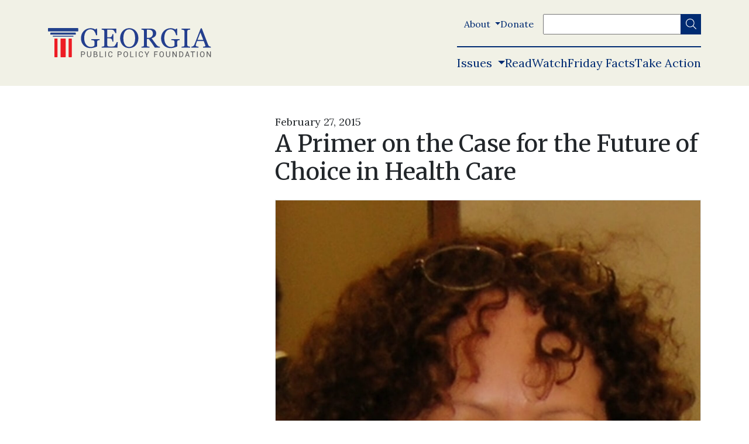

--- FILE ---
content_type: text/html; charset=UTF-8
request_url: https://www.georgiapolicy.org/news/a-primer-on-the-case-for-the-future-of-choice-in-health-care/
body_size: 26649
content:


	<!doctype html>
<!--[if lt IE 9]><html class="no-js no-svg ie lt-ie9 lt-ie8 lt-ie7" lang="en-US"> <![endif]-->
<!--[if IE 9]><html class="no-js no-svg ie ie9 lt-ie9 lt-ie8" lang="en-US"> <![endif]-->
<!--[if gt IE 9]><!--><html class="no-js no-svg" lang="en-US"> <!--<![endif]-->
<head>
    <meta charset="UTF-8" />
    <meta name="description" content="Independent, Non-Partisan and Market-Oriented Policy Solutions">
    <meta http-equiv="Content-Type" content="text/html; charset=UTF-8" />
    <meta http-equiv="X-UA-Compatible" content="IE=edge">
<script type="text/javascript">
/* <![CDATA[ */
 var gform;gform||(document.addEventListener("gform_main_scripts_loaded",function(){gform.scriptsLoaded=!0}),window.addEventListener("DOMContentLoaded",function(){gform.domLoaded=!0}),gform={domLoaded:!1,scriptsLoaded:!1,initializeOnLoaded:function(o){gform.domLoaded&&gform.scriptsLoaded?o():!gform.domLoaded&&gform.scriptsLoaded?window.addEventListener("DOMContentLoaded",o):document.addEventListener("gform_main_scripts_loaded",o)},hooks:{action:{},filter:{}},addAction:function(o,n,r,t){gform.addHook("action",o,n,r,t)},addFilter:function(o,n,r,t){gform.addHook("filter",o,n,r,t)},doAction:function(o){gform.doHook("action",o,arguments)},applyFilters:function(o){return gform.doHook("filter",o,arguments)},removeAction:function(o,n){gform.removeHook("action",o,n)},removeFilter:function(o,n,r){gform.removeHook("filter",o,n,r)},addHook:function(o,n,r,t,i){null==gform.hooks[o][n]&&(gform.hooks[o][n]=[]);var e=gform.hooks[o][n];null==i&&(i=n+"_"+e.length),gform.hooks[o][n].push({tag:i,callable:r,priority:t=null==t?10:t})},doHook:function(n,o,r){var t;if(r=Array.prototype.slice.call(r,1),null!=gform.hooks[n][o]&&((o=gform.hooks[n][o]).sort(function(o,n){return o.priority-n.priority}),o.forEach(function(o){"function"!=typeof(t=o.callable)&&(t=window[t]),"action"==n?t.apply(null,r):r[0]=t.apply(null,r)})),"filter"==n)return r[0]},removeHook:function(o,n,t,i){var r;null!=gform.hooks[o][n]&&(r=(r=gform.hooks[o][n]).filter(function(o,n,r){return!!(null!=i&&i!=o.tag||null!=t&&t!=o.priority)}),gform.hooks[o][n]=r)}}); 
/* ]]> */
</script>

    <meta name="viewport" content="width=device-width, initial-scale=1">
    <meta name='robots' content='index, follow, max-image-preview:large, max-snippet:-1, max-video-preview:-1' />

<!-- Google Tag Manager for WordPress by gtm4wp.com -->
<script data-cfasync="false" data-pagespeed-no-defer>
	var gtm4wp_datalayer_name = "dataLayer";
	var dataLayer = dataLayer || [];
</script>
<!-- End Google Tag Manager for WordPress by gtm4wp.com -->
<!-- Social Warfare v4.5.6 https://warfareplugins.com - BEGINNING OF OUTPUT -->
<style>
	@font-face {
		font-family: "sw-icon-font";
		src:url("https://www.georgiapolicy.org/wp-content/plugins/social-warfare/assets/fonts/sw-icon-font.eot?ver=4.5.6");
		src:url("https://www.georgiapolicy.org/wp-content/plugins/social-warfare/assets/fonts/sw-icon-font.eot?ver=4.5.6#iefix") format("embedded-opentype"),
		url("https://www.georgiapolicy.org/wp-content/plugins/social-warfare/assets/fonts/sw-icon-font.woff?ver=4.5.6") format("woff"),
		url("https://www.georgiapolicy.org/wp-content/plugins/social-warfare/assets/fonts/sw-icon-font.ttf?ver=4.5.6") format("truetype"),
		url("https://www.georgiapolicy.org/wp-content/plugins/social-warfare/assets/fonts/sw-icon-font.svg?ver=4.5.6#1445203416") format("svg");
		font-weight: normal;
		font-style: normal;
		font-display:block;
	}
</style>
<!-- Social Warfare v4.5.6 https://warfareplugins.com - END OF OUTPUT -->


	<!-- This site is optimized with the Yoast SEO plugin v20.4 - https://yoast.com/wordpress/plugins/seo/ -->
	<title>A Primer on the Case for the Future of Choice in Health Care - Georgia Public Policy Foundation</title>
	<link rel="canonical" href="https://www.georgiapolicy.org/news/a-primer-on-the-case-for-the-future-of-choice-in-health-care/" />
	<meta property="og:locale" content="en_US" />
	<meta property="og:type" content="article" />
	<meta property="og:title" content="A Primer on the Case for the Future of Choice in Health Care - Georgia Public Policy Foundation" />
	<meta property="og:url" content="https://www.georgiapolicy.org/news/a-primer-on-the-case-for-the-future-of-choice-in-health-care/" />
	<meta property="og:site_name" content="Georgia Public Policy Foundation" />
	<meta property="article:publisher" content="https://www.facebook.com/GeorgiaPolicy/" />
	<meta property="article:modified_time" content="2021-08-16T08:47:37+00:00" />
	<meta property="og:image" content="https://www.georgiapolicy.org/wp-content/uploads/2021/07/BenitaDodd2013.jpg" />
	<meta property="og:image:width" content="425" />
	<meta property="og:image:height" content="510" />
	<meta property="og:image:type" content="image/jpeg" />
	<meta name="twitter:card" content="summary_large_image" />
	<meta name="twitter:site" content="@georgiapolicy" />
	<meta name="twitter:label1" content="Est. reading time" />
	<meta name="twitter:data1" content="8 minutes" />
	<script type="application/ld+json" class="yoast-schema-graph">{"@context":"https://schema.org","@graph":[{"@type":"WebPage","@id":"https://www.georgiapolicy.org/news/a-primer-on-the-case-for-the-future-of-choice-in-health-care/","url":"https://www.georgiapolicy.org/news/a-primer-on-the-case-for-the-future-of-choice-in-health-care/","name":"A Primer on the Case for the Future of Choice in Health Care - Georgia Public Policy Foundation","isPartOf":{"@id":"https://www.georgiapolicy.org/#website"},"primaryImageOfPage":{"@id":"https://www.georgiapolicy.org/news/a-primer-on-the-case-for-the-future-of-choice-in-health-care/#primaryimage"},"image":{"@id":"https://www.georgiapolicy.org/news/a-primer-on-the-case-for-the-future-of-choice-in-health-care/#primaryimage"},"thumbnailUrl":"https://www.georgiapolicy.org/wp-content/uploads/2021/07/BenitaDodd2013.jpg","datePublished":"2015-02-27T00:00:00+00:00","dateModified":"2021-08-16T08:47:37+00:00","breadcrumb":{"@id":"https://www.georgiapolicy.org/news/a-primer-on-the-case-for-the-future-of-choice-in-health-care/#breadcrumb"},"inLanguage":"en-US","potentialAction":[{"@type":"ReadAction","target":["https://www.georgiapolicy.org/news/a-primer-on-the-case-for-the-future-of-choice-in-health-care/"]}]},{"@type":"ImageObject","inLanguage":"en-US","@id":"https://www.georgiapolicy.org/news/a-primer-on-the-case-for-the-future-of-choice-in-health-care/#primaryimage","url":"https://www.georgiapolicy.org/wp-content/uploads/2021/07/BenitaDodd2013.jpg","contentUrl":"https://www.georgiapolicy.org/wp-content/uploads/2021/07/BenitaDodd2013.jpg","width":425,"height":510},{"@type":"BreadcrumbList","@id":"https://www.georgiapolicy.org/news/a-primer-on-the-case-for-the-future-of-choice-in-health-care/#breadcrumb","itemListElement":[{"@type":"ListItem","position":1,"name":"Home","item":"https://www.georgiapolicy.org/"},{"@type":"ListItem","position":2,"name":"A Primer on the Case for the Future of Choice in Health Care"}]},{"@type":"WebSite","@id":"https://www.georgiapolicy.org/#website","url":"https://www.georgiapolicy.org/","name":"Georgia Public Policy Foundation","description":"Independent, Non-Partisan and Market-Oriented Policy Solutions","publisher":{"@id":"https://www.georgiapolicy.org/#organization"},"potentialAction":[{"@type":"SearchAction","target":{"@type":"EntryPoint","urlTemplate":"https://www.georgiapolicy.org/?s={search_term_string}"},"query-input":"required name=search_term_string"}],"inLanguage":"en-US"},{"@type":"Organization","@id":"https://www.georgiapolicy.org/#organization","name":"Georgia Public Policy Foundation","url":"https://www.georgiapolicy.org/","logo":{"@type":"ImageObject","inLanguage":"en-US","@id":"https://www.georgiapolicy.org/#/schema/logo/image/","url":"https://georgiapolicy.org/wp-content/uploads/2022/01/georgia-public-policy-foundation.png","contentUrl":"https://georgiapolicy.org/wp-content/uploads/2022/01/georgia-public-policy-foundation.png","width":1200,"height":630,"caption":"Georgia Public Policy Foundation"},"image":{"@id":"https://www.georgiapolicy.org/#/schema/logo/image/"},"sameAs":["https://www.facebook.com/GeorgiaPolicy/","https://twitter.com/georgiapolicy","https://www.instagram.com/georgiapolicy/"]}]}</script>
	<!-- / Yoast SEO plugin. -->


<link rel='dns-prefetch' href='//cdnjs.cloudflare.com' />
<link rel='dns-prefetch' href='//pro.fontawesome.com' />
<link rel='dns-prefetch' href='//fonts.googleapis.com' />
<link rel='dns-prefetch' href='//use.fontawesome.com' />
<link rel="alternate" type="application/rss+xml" title="Georgia Public Policy Foundation &raquo; Feed" href="https://www.georgiapolicy.org/feed/" />
<link rel="alternate" type="text/calendar" title="Georgia Public Policy Foundation &raquo; iCal Feed" href="https://www.georgiapolicy.org/events/?ical=1" />
		<!-- This site uses the Google Analytics by MonsterInsights plugin v9.11.1 - Using Analytics tracking - https://www.monsterinsights.com/ -->
							<script src="//www.googletagmanager.com/gtag/js?id=G-KG5M0S0PRK"  data-cfasync="false" data-wpfc-render="false" type="text/javascript" async></script>
			<script data-cfasync="false" data-wpfc-render="false" type="text/javascript">
				var mi_version = '9.11.1';
				var mi_track_user = true;
				var mi_no_track_reason = '';
								var MonsterInsightsDefaultLocations = {"page_location":"https:\/\/www.georgiapolicy.org\/news\/a-primer-on-the-case-for-the-future-of-choice-in-health-care\/"};
								MonsterInsightsDefaultLocations.page_location = window.location.href;
								if ( typeof MonsterInsightsPrivacyGuardFilter === 'function' ) {
					var MonsterInsightsLocations = (typeof MonsterInsightsExcludeQuery === 'object') ? MonsterInsightsPrivacyGuardFilter( MonsterInsightsExcludeQuery ) : MonsterInsightsPrivacyGuardFilter( MonsterInsightsDefaultLocations );
				} else {
					var MonsterInsightsLocations = (typeof MonsterInsightsExcludeQuery === 'object') ? MonsterInsightsExcludeQuery : MonsterInsightsDefaultLocations;
				}

								var disableStrs = [
										'ga-disable-G-KG5M0S0PRK',
									];

				/* Function to detect opted out users */
				function __gtagTrackerIsOptedOut() {
					for (var index = 0; index < disableStrs.length; index++) {
						if (document.cookie.indexOf(disableStrs[index] + '=true') > -1) {
							return true;
						}
					}

					return false;
				}

				/* Disable tracking if the opt-out cookie exists. */
				if (__gtagTrackerIsOptedOut()) {
					for (var index = 0; index < disableStrs.length; index++) {
						window[disableStrs[index]] = true;
					}
				}

				/* Opt-out function */
				function __gtagTrackerOptout() {
					for (var index = 0; index < disableStrs.length; index++) {
						document.cookie = disableStrs[index] + '=true; expires=Thu, 31 Dec 2099 23:59:59 UTC; path=/';
						window[disableStrs[index]] = true;
					}
				}

				if ('undefined' === typeof gaOptout) {
					function gaOptout() {
						__gtagTrackerOptout();
					}
				}
								window.dataLayer = window.dataLayer || [];

				window.MonsterInsightsDualTracker = {
					helpers: {},
					trackers: {},
				};
				if (mi_track_user) {
					function __gtagDataLayer() {
						dataLayer.push(arguments);
					}

					function __gtagTracker(type, name, parameters) {
						if (!parameters) {
							parameters = {};
						}

						if (parameters.send_to) {
							__gtagDataLayer.apply(null, arguments);
							return;
						}

						if (type === 'event') {
														parameters.send_to = monsterinsights_frontend.v4_id;
							var hookName = name;
							if (typeof parameters['event_category'] !== 'undefined') {
								hookName = parameters['event_category'] + ':' + name;
							}

							if (typeof MonsterInsightsDualTracker.trackers[hookName] !== 'undefined') {
								MonsterInsightsDualTracker.trackers[hookName](parameters);
							} else {
								__gtagDataLayer('event', name, parameters);
							}
							
						} else {
							__gtagDataLayer.apply(null, arguments);
						}
					}

					__gtagTracker('js', new Date());
					__gtagTracker('set', {
						'developer_id.dZGIzZG': true,
											});
					if ( MonsterInsightsLocations.page_location ) {
						__gtagTracker('set', MonsterInsightsLocations);
					}
										__gtagTracker('config', 'G-KG5M0S0PRK', {"forceSSL":"true","link_attribution":"true"} );
										window.gtag = __gtagTracker;										(function () {
						/* https://developers.google.com/analytics/devguides/collection/analyticsjs/ */
						/* ga and __gaTracker compatibility shim. */
						var noopfn = function () {
							return null;
						};
						var newtracker = function () {
							return new Tracker();
						};
						var Tracker = function () {
							return null;
						};
						var p = Tracker.prototype;
						p.get = noopfn;
						p.set = noopfn;
						p.send = function () {
							var args = Array.prototype.slice.call(arguments);
							args.unshift('send');
							__gaTracker.apply(null, args);
						};
						var __gaTracker = function () {
							var len = arguments.length;
							if (len === 0) {
								return;
							}
							var f = arguments[len - 1];
							if (typeof f !== 'object' || f === null || typeof f.hitCallback !== 'function') {
								if ('send' === arguments[0]) {
									var hitConverted, hitObject = false, action;
									if ('event' === arguments[1]) {
										if ('undefined' !== typeof arguments[3]) {
											hitObject = {
												'eventAction': arguments[3],
												'eventCategory': arguments[2],
												'eventLabel': arguments[4],
												'value': arguments[5] ? arguments[5] : 1,
											}
										}
									}
									if ('pageview' === arguments[1]) {
										if ('undefined' !== typeof arguments[2]) {
											hitObject = {
												'eventAction': 'page_view',
												'page_path': arguments[2],
											}
										}
									}
									if (typeof arguments[2] === 'object') {
										hitObject = arguments[2];
									}
									if (typeof arguments[5] === 'object') {
										Object.assign(hitObject, arguments[5]);
									}
									if ('undefined' !== typeof arguments[1].hitType) {
										hitObject = arguments[1];
										if ('pageview' === hitObject.hitType) {
											hitObject.eventAction = 'page_view';
										}
									}
									if (hitObject) {
										action = 'timing' === arguments[1].hitType ? 'timing_complete' : hitObject.eventAction;
										hitConverted = mapArgs(hitObject);
										__gtagTracker('event', action, hitConverted);
									}
								}
								return;
							}

							function mapArgs(args) {
								var arg, hit = {};
								var gaMap = {
									'eventCategory': 'event_category',
									'eventAction': 'event_action',
									'eventLabel': 'event_label',
									'eventValue': 'event_value',
									'nonInteraction': 'non_interaction',
									'timingCategory': 'event_category',
									'timingVar': 'name',
									'timingValue': 'value',
									'timingLabel': 'event_label',
									'page': 'page_path',
									'location': 'page_location',
									'title': 'page_title',
									'referrer' : 'page_referrer',
								};
								for (arg in args) {
																		if (!(!args.hasOwnProperty(arg) || !gaMap.hasOwnProperty(arg))) {
										hit[gaMap[arg]] = args[arg];
									} else {
										hit[arg] = args[arg];
									}
								}
								return hit;
							}

							try {
								f.hitCallback();
							} catch (ex) {
							}
						};
						__gaTracker.create = newtracker;
						__gaTracker.getByName = newtracker;
						__gaTracker.getAll = function () {
							return [];
						};
						__gaTracker.remove = noopfn;
						__gaTracker.loaded = true;
						window['__gaTracker'] = __gaTracker;
					})();
									} else {
										console.log("");
					(function () {
						function __gtagTracker() {
							return null;
						}

						window['__gtagTracker'] = __gtagTracker;
						window['gtag'] = __gtagTracker;
					})();
									}
			</script>
							<!-- / Google Analytics by MonsterInsights -->
		<script type="text/javascript">
/* <![CDATA[ */
window._wpemojiSettings = {"baseUrl":"https:\/\/s.w.org\/images\/core\/emoji\/15.0.3\/72x72\/","ext":".png","svgUrl":"https:\/\/s.w.org\/images\/core\/emoji\/15.0.3\/svg\/","svgExt":".svg","source":{"concatemoji":"https:\/\/www.georgiapolicy.org\/wp-includes\/js\/wp-emoji-release.min.js?ver=6.5.5"}};
/*! This file is auto-generated */
!function(i,n){var o,s,e;function c(e){try{var t={supportTests:e,timestamp:(new Date).valueOf()};sessionStorage.setItem(o,JSON.stringify(t))}catch(e){}}function p(e,t,n){e.clearRect(0,0,e.canvas.width,e.canvas.height),e.fillText(t,0,0);var t=new Uint32Array(e.getImageData(0,0,e.canvas.width,e.canvas.height).data),r=(e.clearRect(0,0,e.canvas.width,e.canvas.height),e.fillText(n,0,0),new Uint32Array(e.getImageData(0,0,e.canvas.width,e.canvas.height).data));return t.every(function(e,t){return e===r[t]})}function u(e,t,n){switch(t){case"flag":return n(e,"\ud83c\udff3\ufe0f\u200d\u26a7\ufe0f","\ud83c\udff3\ufe0f\u200b\u26a7\ufe0f")?!1:!n(e,"\ud83c\uddfa\ud83c\uddf3","\ud83c\uddfa\u200b\ud83c\uddf3")&&!n(e,"\ud83c\udff4\udb40\udc67\udb40\udc62\udb40\udc65\udb40\udc6e\udb40\udc67\udb40\udc7f","\ud83c\udff4\u200b\udb40\udc67\u200b\udb40\udc62\u200b\udb40\udc65\u200b\udb40\udc6e\u200b\udb40\udc67\u200b\udb40\udc7f");case"emoji":return!n(e,"\ud83d\udc26\u200d\u2b1b","\ud83d\udc26\u200b\u2b1b")}return!1}function f(e,t,n){var r="undefined"!=typeof WorkerGlobalScope&&self instanceof WorkerGlobalScope?new OffscreenCanvas(300,150):i.createElement("canvas"),a=r.getContext("2d",{willReadFrequently:!0}),o=(a.textBaseline="top",a.font="600 32px Arial",{});return e.forEach(function(e){o[e]=t(a,e,n)}),o}function t(e){var t=i.createElement("script");t.src=e,t.defer=!0,i.head.appendChild(t)}"undefined"!=typeof Promise&&(o="wpEmojiSettingsSupports",s=["flag","emoji"],n.supports={everything:!0,everythingExceptFlag:!0},e=new Promise(function(e){i.addEventListener("DOMContentLoaded",e,{once:!0})}),new Promise(function(t){var n=function(){try{var e=JSON.parse(sessionStorage.getItem(o));if("object"==typeof e&&"number"==typeof e.timestamp&&(new Date).valueOf()<e.timestamp+604800&&"object"==typeof e.supportTests)return e.supportTests}catch(e){}return null}();if(!n){if("undefined"!=typeof Worker&&"undefined"!=typeof OffscreenCanvas&&"undefined"!=typeof URL&&URL.createObjectURL&&"undefined"!=typeof Blob)try{var e="postMessage("+f.toString()+"("+[JSON.stringify(s),u.toString(),p.toString()].join(",")+"));",r=new Blob([e],{type:"text/javascript"}),a=new Worker(URL.createObjectURL(r),{name:"wpTestEmojiSupports"});return void(a.onmessage=function(e){c(n=e.data),a.terminate(),t(n)})}catch(e){}c(n=f(s,u,p))}t(n)}).then(function(e){for(var t in e)n.supports[t]=e[t],n.supports.everything=n.supports.everything&&n.supports[t],"flag"!==t&&(n.supports.everythingExceptFlag=n.supports.everythingExceptFlag&&n.supports[t]);n.supports.everythingExceptFlag=n.supports.everythingExceptFlag&&!n.supports.flag,n.DOMReady=!1,n.readyCallback=function(){n.DOMReady=!0}}).then(function(){return e}).then(function(){var e;n.supports.everything||(n.readyCallback(),(e=n.source||{}).concatemoji?t(e.concatemoji):e.wpemoji&&e.twemoji&&(t(e.twemoji),t(e.wpemoji)))}))}((window,document),window._wpemojiSettings);
/* ]]> */
</script>
<link rel='stylesheet' id='tailwind-pp-plugin-css' href='https://www.georgiapolicy.org/wp-content/plugins/policypress//dist/tailwind.css?ver=6.5.5' type='text/css' media='all' />
<link rel='stylesheet' id='wp-quicklatex-format-css' href='https://www.georgiapolicy.org/wp-content/plugins/wp-quicklatex/css/quicklatex-format.css?ver=6.5.5' type='text/css' media='all' />
<style id='wp-emoji-styles-inline-css' type='text/css'>

	img.wp-smiley, img.emoji {
		display: inline !important;
		border: none !important;
		box-shadow: none !important;
		height: 1em !important;
		width: 1em !important;
		margin: 0 0.07em !important;
		vertical-align: -0.1em !important;
		background: none !important;
		padding: 0 !important;
	}
</style>
<link rel='stylesheet' id='wp-block-library-css' href='https://www.georgiapolicy.org/wp-includes/css/dist/block-library/style.min.css?ver=6.5.5' type='text/css' media='all' />
<link rel='stylesheet' id='civist_blocks_style-css' href='https://www.georgiapolicy.org/wp-content/plugins/civist/civist-wordpress-blocks-embed.css?ver=1bdc5b775f7478bc9ab8' type='text/css' media='all' />
<style id='font-awesome-svg-styles-default-inline-css' type='text/css'>
.svg-inline--fa {
  display: inline-block;
  height: 1em;
  overflow: visible;
  vertical-align: -.125em;
}
</style>
<link rel='stylesheet' id='font-awesome-svg-styles-css' href='https://www.georgiapolicy.org/wp-content/uploads/font-awesome/v5.15.4/css/svg-with-js.css' type='text/css' media='all' />
<style id='font-awesome-svg-styles-inline-css' type='text/css'>
   .wp-block-font-awesome-icon svg::before,
   .wp-rich-text-font-awesome-icon svg::before {content: unset;}
</style>
<style id='global-styles-inline-css' type='text/css'>
body{--wp--preset--color--black: #000000;--wp--preset--color--cyan-bluish-gray: #abb8c3;--wp--preset--color--white: #ffffff;--wp--preset--color--pale-pink: #f78da7;--wp--preset--color--vivid-red: #cf2e2e;--wp--preset--color--luminous-vivid-orange: #ff6900;--wp--preset--color--luminous-vivid-amber: #fcb900;--wp--preset--color--light-green-cyan: #7bdcb5;--wp--preset--color--vivid-green-cyan: #00d084;--wp--preset--color--pale-cyan-blue: #8ed1fc;--wp--preset--color--vivid-cyan-blue: #0693e3;--wp--preset--color--vivid-purple: #9b51e0;--wp--preset--color--light-background: var(--light-background);--wp--preset--color--dark-background: var(--dark-background);--wp--preset--gradient--vivid-cyan-blue-to-vivid-purple: linear-gradient(135deg,rgba(6,147,227,1) 0%,rgb(155,81,224) 100%);--wp--preset--gradient--light-green-cyan-to-vivid-green-cyan: linear-gradient(135deg,rgb(122,220,180) 0%,rgb(0,208,130) 100%);--wp--preset--gradient--luminous-vivid-amber-to-luminous-vivid-orange: linear-gradient(135deg,rgba(252,185,0,1) 0%,rgba(255,105,0,1) 100%);--wp--preset--gradient--luminous-vivid-orange-to-vivid-red: linear-gradient(135deg,rgba(255,105,0,1) 0%,rgb(207,46,46) 100%);--wp--preset--gradient--very-light-gray-to-cyan-bluish-gray: linear-gradient(135deg,rgb(238,238,238) 0%,rgb(169,184,195) 100%);--wp--preset--gradient--cool-to-warm-spectrum: linear-gradient(135deg,rgb(74,234,220) 0%,rgb(151,120,209) 20%,rgb(207,42,186) 40%,rgb(238,44,130) 60%,rgb(251,105,98) 80%,rgb(254,248,76) 100%);--wp--preset--gradient--blush-light-purple: linear-gradient(135deg,rgb(255,206,236) 0%,rgb(152,150,240) 100%);--wp--preset--gradient--blush-bordeaux: linear-gradient(135deg,rgb(254,205,165) 0%,rgb(254,45,45) 50%,rgb(107,0,62) 100%);--wp--preset--gradient--luminous-dusk: linear-gradient(135deg,rgb(255,203,112) 0%,rgb(199,81,192) 50%,rgb(65,88,208) 100%);--wp--preset--gradient--pale-ocean: linear-gradient(135deg,rgb(255,245,203) 0%,rgb(182,227,212) 50%,rgb(51,167,181) 100%);--wp--preset--gradient--electric-grass: linear-gradient(135deg,rgb(202,248,128) 0%,rgb(113,206,126) 100%);--wp--preset--gradient--midnight: linear-gradient(135deg,rgb(2,3,129) 0%,rgb(40,116,252) 100%);--wp--preset--font-size--small: 13px;--wp--preset--font-size--medium: 20px;--wp--preset--font-size--large: 36px;--wp--preset--font-size--x-large: 42px;--wp--preset--spacing--20: 0.44rem;--wp--preset--spacing--30: 0.67rem;--wp--preset--spacing--40: 1rem;--wp--preset--spacing--50: 1.5rem;--wp--preset--spacing--60: 2.25rem;--wp--preset--spacing--70: 3.38rem;--wp--preset--spacing--80: 5.06rem;--wp--preset--shadow--natural: 6px 6px 9px rgba(0, 0, 0, 0.2);--wp--preset--shadow--deep: 12px 12px 50px rgba(0, 0, 0, 0.4);--wp--preset--shadow--sharp: 6px 6px 0px rgba(0, 0, 0, 0.2);--wp--preset--shadow--outlined: 6px 6px 0px -3px rgba(255, 255, 255, 1), 6px 6px rgba(0, 0, 0, 1);--wp--preset--shadow--crisp: 6px 6px 0px rgba(0, 0, 0, 1);}body { margin: 0;--wp--style--global--content-size: 768px;--wp--style--global--wide-size: 1024px; }.wp-site-blocks > .alignleft { float: left; margin-right: 2em; }.wp-site-blocks > .alignright { float: right; margin-left: 2em; }.wp-site-blocks > .aligncenter { justify-content: center; margin-left: auto; margin-right: auto; }:where(.wp-site-blocks) > * { margin-block-start: 24px; margin-block-end: 0; }:where(.wp-site-blocks) > :first-child:first-child { margin-block-start: 0; }:where(.wp-site-blocks) > :last-child:last-child { margin-block-end: 0; }body { --wp--style--block-gap: 24px; }:where(body .is-layout-flow)  > :first-child:first-child{margin-block-start: 0;}:where(body .is-layout-flow)  > :last-child:last-child{margin-block-end: 0;}:where(body .is-layout-flow)  > *{margin-block-start: 24px;margin-block-end: 0;}:where(body .is-layout-constrained)  > :first-child:first-child{margin-block-start: 0;}:where(body .is-layout-constrained)  > :last-child:last-child{margin-block-end: 0;}:where(body .is-layout-constrained)  > *{margin-block-start: 24px;margin-block-end: 0;}:where(body .is-layout-flex) {gap: 24px;}:where(body .is-layout-grid) {gap: 24px;}body .is-layout-flow > .alignleft{float: left;margin-inline-start: 0;margin-inline-end: 2em;}body .is-layout-flow > .alignright{float: right;margin-inline-start: 2em;margin-inline-end: 0;}body .is-layout-flow > .aligncenter{margin-left: auto !important;margin-right: auto !important;}body .is-layout-constrained > .alignleft{float: left;margin-inline-start: 0;margin-inline-end: 2em;}body .is-layout-constrained > .alignright{float: right;margin-inline-start: 2em;margin-inline-end: 0;}body .is-layout-constrained > .aligncenter{margin-left: auto !important;margin-right: auto !important;}body .is-layout-constrained > :where(:not(.alignleft):not(.alignright):not(.alignfull)){max-width: var(--wp--style--global--content-size);margin-left: auto !important;margin-right: auto !important;}body .is-layout-constrained > .alignwide{max-width: var(--wp--style--global--wide-size);}body .is-layout-flex{display: flex;}body .is-layout-flex{flex-wrap: wrap;align-items: center;}body .is-layout-flex > *{margin: 0;}body .is-layout-grid{display: grid;}body .is-layout-grid > *{margin: 0;}body{padding-top: 0px;padding-right: 0px;padding-bottom: 0px;padding-left: 0px;}a:where(:not(.wp-element-button)){text-decoration: underline;}.wp-element-button, .wp-block-button__link{background-color: #32373c;border-width: 0;color: #fff;font-family: inherit;font-size: inherit;line-height: inherit;padding: calc(0.667em + 2px) calc(1.333em + 2px);text-decoration: none;}.has-black-color{color: var(--wp--preset--color--black) !important;}.has-cyan-bluish-gray-color{color: var(--wp--preset--color--cyan-bluish-gray) !important;}.has-white-color{color: var(--wp--preset--color--white) !important;}.has-pale-pink-color{color: var(--wp--preset--color--pale-pink) !important;}.has-vivid-red-color{color: var(--wp--preset--color--vivid-red) !important;}.has-luminous-vivid-orange-color{color: var(--wp--preset--color--luminous-vivid-orange) !important;}.has-luminous-vivid-amber-color{color: var(--wp--preset--color--luminous-vivid-amber) !important;}.has-light-green-cyan-color{color: var(--wp--preset--color--light-green-cyan) !important;}.has-vivid-green-cyan-color{color: var(--wp--preset--color--vivid-green-cyan) !important;}.has-pale-cyan-blue-color{color: var(--wp--preset--color--pale-cyan-blue) !important;}.has-vivid-cyan-blue-color{color: var(--wp--preset--color--vivid-cyan-blue) !important;}.has-vivid-purple-color{color: var(--wp--preset--color--vivid-purple) !important;}.has-light-background-color{color: var(--wp--preset--color--light-background) !important;}.has-dark-background-color{color: var(--wp--preset--color--dark-background) !important;}.has-black-background-color{background-color: var(--wp--preset--color--black) !important;}.has-cyan-bluish-gray-background-color{background-color: var(--wp--preset--color--cyan-bluish-gray) !important;}.has-white-background-color{background-color: var(--wp--preset--color--white) !important;}.has-pale-pink-background-color{background-color: var(--wp--preset--color--pale-pink) !important;}.has-vivid-red-background-color{background-color: var(--wp--preset--color--vivid-red) !important;}.has-luminous-vivid-orange-background-color{background-color: var(--wp--preset--color--luminous-vivid-orange) !important;}.has-luminous-vivid-amber-background-color{background-color: var(--wp--preset--color--luminous-vivid-amber) !important;}.has-light-green-cyan-background-color{background-color: var(--wp--preset--color--light-green-cyan) !important;}.has-vivid-green-cyan-background-color{background-color: var(--wp--preset--color--vivid-green-cyan) !important;}.has-pale-cyan-blue-background-color{background-color: var(--wp--preset--color--pale-cyan-blue) !important;}.has-vivid-cyan-blue-background-color{background-color: var(--wp--preset--color--vivid-cyan-blue) !important;}.has-vivid-purple-background-color{background-color: var(--wp--preset--color--vivid-purple) !important;}.has-light-background-background-color{background-color: var(--wp--preset--color--light-background) !important;}.has-dark-background-background-color{background-color: var(--wp--preset--color--dark-background) !important;}.has-black-border-color{border-color: var(--wp--preset--color--black) !important;}.has-cyan-bluish-gray-border-color{border-color: var(--wp--preset--color--cyan-bluish-gray) !important;}.has-white-border-color{border-color: var(--wp--preset--color--white) !important;}.has-pale-pink-border-color{border-color: var(--wp--preset--color--pale-pink) !important;}.has-vivid-red-border-color{border-color: var(--wp--preset--color--vivid-red) !important;}.has-luminous-vivid-orange-border-color{border-color: var(--wp--preset--color--luminous-vivid-orange) !important;}.has-luminous-vivid-amber-border-color{border-color: var(--wp--preset--color--luminous-vivid-amber) !important;}.has-light-green-cyan-border-color{border-color: var(--wp--preset--color--light-green-cyan) !important;}.has-vivid-green-cyan-border-color{border-color: var(--wp--preset--color--vivid-green-cyan) !important;}.has-pale-cyan-blue-border-color{border-color: var(--wp--preset--color--pale-cyan-blue) !important;}.has-vivid-cyan-blue-border-color{border-color: var(--wp--preset--color--vivid-cyan-blue) !important;}.has-vivid-purple-border-color{border-color: var(--wp--preset--color--vivid-purple) !important;}.has-light-background-border-color{border-color: var(--wp--preset--color--light-background) !important;}.has-dark-background-border-color{border-color: var(--wp--preset--color--dark-background) !important;}.has-vivid-cyan-blue-to-vivid-purple-gradient-background{background: var(--wp--preset--gradient--vivid-cyan-blue-to-vivid-purple) !important;}.has-light-green-cyan-to-vivid-green-cyan-gradient-background{background: var(--wp--preset--gradient--light-green-cyan-to-vivid-green-cyan) !important;}.has-luminous-vivid-amber-to-luminous-vivid-orange-gradient-background{background: var(--wp--preset--gradient--luminous-vivid-amber-to-luminous-vivid-orange) !important;}.has-luminous-vivid-orange-to-vivid-red-gradient-background{background: var(--wp--preset--gradient--luminous-vivid-orange-to-vivid-red) !important;}.has-very-light-gray-to-cyan-bluish-gray-gradient-background{background: var(--wp--preset--gradient--very-light-gray-to-cyan-bluish-gray) !important;}.has-cool-to-warm-spectrum-gradient-background{background: var(--wp--preset--gradient--cool-to-warm-spectrum) !important;}.has-blush-light-purple-gradient-background{background: var(--wp--preset--gradient--blush-light-purple) !important;}.has-blush-bordeaux-gradient-background{background: var(--wp--preset--gradient--blush-bordeaux) !important;}.has-luminous-dusk-gradient-background{background: var(--wp--preset--gradient--luminous-dusk) !important;}.has-pale-ocean-gradient-background{background: var(--wp--preset--gradient--pale-ocean) !important;}.has-electric-grass-gradient-background{background: var(--wp--preset--gradient--electric-grass) !important;}.has-midnight-gradient-background{background: var(--wp--preset--gradient--midnight) !important;}.has-small-font-size{font-size: var(--wp--preset--font-size--small) !important;}.has-medium-font-size{font-size: var(--wp--preset--font-size--medium) !important;}.has-large-font-size{font-size: var(--wp--preset--font-size--large) !important;}.has-x-large-font-size{font-size: var(--wp--preset--font-size--x-large) !important;}
.wp-block-navigation a:where(:not(.wp-element-button)){color: inherit;}
.wp-block-pullquote{font-size: 1.5em;line-height: 1.6;}
</style>
<link rel='stylesheet' id='eeb-css-frontend-css' href='https://www.georgiapolicy.org/wp-content/plugins/email-encoder-bundle/core/includes/assets/css/style.css?ver=251206-52154' type='text/css' media='all' />
<link rel='stylesheet' id='fancybox-for-wp-css' href='https://www.georgiapolicy.org/wp-content/plugins/fancybox-for-wordpress/assets/css/fancybox.css?ver=1.3.4' type='text/css' media='all' />
<link rel='stylesheet' id='tnado_hidefi_styles-css' href='https://www.georgiapolicy.org/wp-content/plugins/hide-featured-image-on-all-single-pagepost//tnado-styles.css?ver=6.5.5' type='text/css' media='all' />
<link rel='stylesheet' id='rmp-material-icons-css' href='https://fonts.googleapis.com/icon?family=Material+Icons&#038;ver=4.1.1' type='text/css' media='all' />
<link rel='stylesheet' id='rmp-font-awesome-css' href='https://use.fontawesome.com/releases/v5.13.0/css/all.css?ver=4.1.1' type='text/css' media='all' />
<link rel='stylesheet' id='rmp-glyph-icons-css' href='https://www.georgiapolicy.org/wp-content/plugins/responsive-menu-pro/v4.0.0/assets/admin/scss/glyphicons.css?ver=4.1.1' type='text/css' media='all' />
<link rel='stylesheet' id='dashicons-css' href='https://www.georgiapolicy.org/wp-includes/css/dashicons.min.css?ver=6.5.5' type='text/css' media='all' />
<link rel='stylesheet' id='rmp-menu-dynamic-styles-css' href='https://www.georgiapolicy.org/wp-content/uploads/rmp-menu/css/rmp-menu.css?ver=1764997575' type='text/css' media='all' />
<link rel='stylesheet' id='social_warfare-css' href='https://www.georgiapolicy.org/wp-content/plugins/social-warfare/assets/css/style.min.css?ver=4.5.6' type='text/css' media='all' />
<link rel='stylesheet' id='tailwind-css' href='https://www.georgiapolicy.org/wp-content/themes/policypress/dist/tailwind.css?ver=6.5.5' type='text/css' media='all' />
<script type="text/javascript" src="https://www.georgiapolicy.org/wp-content/plugins/google-analytics-for-wordpress/assets/js/frontend-gtag.min.js?ver=9.11.1" id="monsterinsights-frontend-script-js" async="async" data-wp-strategy="async"></script>
<script data-cfasync="false" data-wpfc-render="false" type="text/javascript" id='monsterinsights-frontend-script-js-extra'>/* <![CDATA[ */
var monsterinsights_frontend = {"js_events_tracking":"true","download_extensions":"doc,pdf,ppt,zip,xls,docx,pptx,xlsx","inbound_paths":"[{\"path\":\"\\\/go\\\/\",\"label\":\"affiliate\"},{\"path\":\"\\\/recommend\\\/\",\"label\":\"affiliate\"}]","home_url":"https:\/\/www.georgiapolicy.org","hash_tracking":"false","v4_id":"G-KG5M0S0PRK"};/* ]]> */
</script>
<script type="text/javascript" src="https://www.georgiapolicy.org/wp-includes/js/jquery/jquery.min.js?ver=3.7.1" id="jquery-core-js"></script>
<script type="text/javascript" src="https://www.georgiapolicy.org/wp-includes/js/jquery/jquery-migrate.min.js?ver=3.4.1" id="jquery-migrate-js"></script>
<script type="text/javascript" src="https://www.georgiapolicy.org/wp-content/plugins/email-encoder-bundle/core/includes/assets/js/custom.js?ver=251206-52154" id="eeb-js-frontend-js"></script>
<script type="text/javascript" src="https://www.georgiapolicy.org/wp-content/plugins/fancybox-for-wordpress/assets/js/purify.min.js?ver=1.3.4" id="purify-js"></script>
<script type="text/javascript" src="https://www.georgiapolicy.org/wp-content/plugins/fancybox-for-wordpress/assets/js/jquery.fancybox.js?ver=1.3.4" id="fancybox-for-wp-js"></script>
<script defer crossorigin="anonymous" integrity="sha384-8nTbev/iV1sg3ESYOAkRPRDMDa5s0sknqroAe9z4DiM+WDr1i/VKi5xLWsn87Car" type="text/javascript" src="https://pro.fontawesome.com/releases/v5.15.4/js/all.js" id="font-awesome-official-js"></script>
<script defer crossorigin="anonymous" integrity="sha384-9lueRrgA8PnJBSmeS0/jHPFpZZ/hC/7n/XNQhCroAsZSoTtaEj6Q+ewHcpgFPqFw" type="text/javascript" src="https://pro.fontawesome.com/releases/v5.15.4/js/v4-shims.js" id="font-awesome-official-v4shim-js"></script>
<script type="text/javascript" src="https://www.georgiapolicy.org/wp-content/plugins/wp-quicklatex/js/wp-quicklatex-frontend.js?ver=1.0" id="wp-quicklatex-frontend-js"></script>
<link rel="https://api.w.org/" href="https://www.georgiapolicy.org/wp-json/" /><link rel="alternate" type="application/json" href="https://www.georgiapolicy.org/wp-json/wp/v2/news/10620" /><link rel='shortlink' href='https://www.georgiapolicy.org/?p=10620' />
<link rel="alternate" type="application/json+oembed" href="https://www.georgiapolicy.org/wp-json/oembed/1.0/embed?url=https%3A%2F%2Fwww.georgiapolicy.org%2Fnews%2Fa-primer-on-the-case-for-the-future-of-choice-in-health-care%2F" />
<link rel="alternate" type="text/xml+oembed" href="https://www.georgiapolicy.org/wp-json/oembed/1.0/embed?url=https%3A%2F%2Fwww.georgiapolicy.org%2Fnews%2Fa-primer-on-the-case-for-the-future-of-choice-in-health-care%2F&#038;format=xml" />

<!-- Fancybox for WordPress v3.3.7 -->
<style type="text/css">
	.fancybox-slide--image .fancybox-content{background-color: #FFFFFF}div.fancybox-caption{display:none !important;}
	
	img.fancybox-image{border-width:10px;border-color:#FFFFFF;border-style:solid;}
	div.fancybox-bg{background-color:rgba(102,102,102,0.3);opacity:1 !important;}div.fancybox-content{border-color:#FFFFFF}
	div#fancybox-title{background-color:#FFFFFF}
	div.fancybox-content{background-color:#FFFFFF}
	div#fancybox-title-inside{color:#333333}
	
	
	
	div.fancybox-caption p.caption-title{display:inline-block}
	div.fancybox-caption p.caption-title{font-size:14px}
	div.fancybox-caption p.caption-title{color:#333333}
	div.fancybox-caption {color:#333333}div.fancybox-caption p.caption-title {background:#fff; width:auto;padding:10px 30px;}div.fancybox-content p.caption-title{color:#333333;margin: 0;padding: 5px 0;}
</style><script type="text/javascript">
	jQuery(function () {

		var mobileOnly = false;
		
		if (mobileOnly) {
			return;
		}

		jQuery.fn.getTitle = function () { // Copy the title of every IMG tag and add it to its parent A so that fancybox can show titles
			var arr = jQuery("a[data-fancybox]");jQuery.each(arr, function() {var title = jQuery(this).children("img").attr("title") || '';var figCaptionHtml = jQuery(this).next("figcaption").html() || '';var processedCaption = figCaptionHtml;if (figCaptionHtml.length && typeof DOMPurify === 'function') {processedCaption = DOMPurify.sanitize(figCaptionHtml, {USE_PROFILES: {html: true}});} else if (figCaptionHtml.length) {processedCaption = jQuery("<div>").text(figCaptionHtml).html();}var newTitle = title;if (processedCaption.length) {newTitle = title.length ? title + " " + processedCaption : processedCaption;}if (newTitle.length) {jQuery(this).attr("title", newTitle);}});		}

		// Supported file extensions

				var thumbnails = jQuery("a:has(img)").not(".nolightbox").not('.envira-gallery-link').not('.ngg-simplelightbox').filter(function () {
			return /\.(jpe?g|png|gif|mp4|webp|bmp|pdf)(\?[^/]*)*$/i.test(jQuery(this).attr('href'))
		});
		

		// Add data-type iframe for links that are not images or videos.
		var iframeLinks = jQuery('.fancyboxforwp').filter(function () {
			return !/\.(jpe?g|png|gif|mp4|webp|bmp|pdf)(\?[^/]*)*$/i.test(jQuery(this).attr('href'))
		}).filter(function () {
			return !/vimeo|youtube/i.test(jQuery(this).attr('href'))
		});
		iframeLinks.attr({"data-type": "iframe"}).getTitle();

				// Gallery All
		thumbnails.addClass("fancyboxforwp").attr("data-fancybox", "gallery").getTitle();
		iframeLinks.attr({"data-fancybox": "gallery"}).getTitle();

		// Gallery type NONE
		
		// Call fancybox and apply it on any link with a rel atribute that starts with "fancybox", with the options set on the admin panel
		jQuery("a.fancyboxforwp").fancyboxforwp({
			loop: false,
			smallBtn: false,
			zoomOpacity: "auto",
			animationEffect: "fade",
			animationDuration: 500,
			transitionEffect: "fade",
			transitionDuration: "300",
			overlayShow: true,
			overlayOpacity: "0.3",
			titleShow: true,
			titlePosition: "inside",
			keyboard: true,
			showCloseButton: false,
			arrows: true,
			clickContent:false,
			clickSlide: "close",
			mobile: {
				clickContent: function (current, event) {
					return current.type === "image" ? "toggleControls" : false;
				},
				clickSlide: function (current, event) {
					return current.type === "image" ? "close" : "close";
				},
			},
			wheel: false,
			toolbar: true,
			preventCaptionOverlap: true,
			onInit: function() { },			onDeactivate
	: function() { },		beforeClose: function() { },			afterShow: function(instance) { jQuery( ".fancybox-image" ).on("click", function( ){ ( instance.isScaledDown() ) ? instance.scaleToActual() : instance.scaleToFit() }) },				afterClose: function() { },					caption : function( instance, item ) {var title = "";if("undefined" != typeof jQuery(this).context ){var title = jQuery(this).context.title;} else { var title = ("undefined" != typeof jQuery(this).attr("title")) ? jQuery(this).attr("title") : false;}var caption = jQuery(this).data('caption') || '';if ( item.type === 'image' && title.length ) {caption = (caption.length ? caption + '<br />' : '') + '<p class="caption-title">'+jQuery("<div>").text(title).html()+'</p>' ;}if (typeof DOMPurify === "function" && caption.length) { return DOMPurify.sanitize(caption, {USE_PROFILES: {html: true}}); } else { return jQuery("<div>").text(caption).html(); }},
		afterLoad : function( instance, current ) {var captionContent = current.opts.caption || '';var sanitizedCaptionString = '';if (typeof DOMPurify === 'function' && captionContent.length) {sanitizedCaptionString = DOMPurify.sanitize(captionContent, {USE_PROFILES: {html: true}});} else if (captionContent.length) { sanitizedCaptionString = jQuery("<div>").text(captionContent).html();}if (sanitizedCaptionString.length) { current.$content.append(jQuery('<div class=\"fancybox-custom-caption inside-caption\" style=\" position: absolute;left:0;right:0;color:#000;margin:0 auto;bottom:0;text-align:center;background-color:#FFFFFF \"></div>').html(sanitizedCaptionString)); }},
			})
		;

			})
</script>
<!-- END Fancybox for WordPress -->

  <script>
    (function($) {
      $(document).on('facetwp-refresh', function() {
        if (FWP.soft_refresh == true) {
          FWP.enable_scroll = true;
        } else {
          FWP.enable_scroll = false;
        }
      });
      $(document).on('facetwp-loaded', function() {
        if (FWP.enable_scroll == true) {
          $('html, body').animate({
            scrollTop: 0
          }, 500);
        }
      });
    })(jQuery);
  </script>

<meta name="generator" content="Youtube Showcase v3.5.1 - https://emdplugins.com" />
<meta name="tec-api-version" content="v1"><meta name="tec-api-origin" content="https://www.georgiapolicy.org"><link rel="alternate" href="https://www.georgiapolicy.org/wp-json/tribe/events/v1/" />
<!-- Google Tag Manager for WordPress by gtm4wp.com -->
<!-- GTM Container placement set to automatic -->
<script data-cfasync="false" data-pagespeed-no-defer>
	var dataLayer_content = {"pagePostType":"news","pagePostType2":"single-news","pagePostAuthor":"Georgia Public Policy Foundation"};
	dataLayer.push( dataLayer_content );
</script>
<script data-cfasync="false" data-pagespeed-no-defer>
(function(w,d,s,l,i){w[l]=w[l]||[];w[l].push({'gtm.start':
new Date().getTime(),event:'gtm.js'});var f=d.getElementsByTagName(s)[0],
j=d.createElement(s),dl=l!='dataLayer'?'&l='+l:'';j.async=true;j.src=
'//www.googletagmanager.com/gtm.js?id='+i+dl;f.parentNode.insertBefore(j,f);
})(window,document,'script','dataLayer','GTM-KVWLF6Q');
</script>
<!-- End Google Tag Manager for WordPress by gtm4wp.com -->  <script>
    (function($) {
      document.addEventListener('facetwp-loaded', function() {
        $.each(FWP.settings.num_choices, function(key, val) {
          // assuming each facet is wrapped within a "facet-wrap" container element
          // this may need to change depending on your setup, for example:
          // change ".facet-wrap" to ".widget" if using WP text widgets
          var $facet = $('.facetwp-facet-' + key);
          var $wrap = $facet.closest('.facet-wrap');
          var $flyout = $facet.closest('.flyout-row');
          if ($wrap.length || $flyout.length) {
            var $which = $wrap.length ? $wrap : $flyout;
            (0 === val) ? $which.hide(): $which.show();
          }
        });
      });
    })(jQuery);
  </script>
  <script>
    (function($) {
      $(document).on('facetwp-loaded', function() {
        $('.facetwp-facet').each(function() {
          var facet = $(this);
          var facet_name = facet.attr('data-name');
          var facet_type = facet.attr('data-type');
          var facet_label = FWP.settings.labels[facet_name];
          if (facet_type !== 'pager' && facet_type !== 'sort') {
            if (facet.closest('.facet-wrap').length < 1 && facet.closest('.facetwp-flyout').length < 1) {
              facet.wrap('<div class="facet-wrap"></div>');
              facet.before('<h3 class="facet-label">' + facet_label + '</h3>');
            }
          }
        });
      });
    })(jQuery);
  </script>
		<style type="text/css" id="wp-custom-css">
			/** list on the support our work page **/
.post-type-page li {
	margin-bottom: 0.0rem;
}

.underline-links a {
	text-decoration: underline;
}

.menu-item-12875 a {
	font-weight: 700 !important;
	color: #ed1c24 !important;
}

.form-wrapper h3 {
      margin-bottom: 0.75rem !important;

}

.form-wrapper .description, .form-wrapper .link {
      font-size: 1.0rem !important;

}

.people-block .person-title {
    line-height: 1.2 !important;
}

.home-banner {
  width: 100vw; /* Sets width to 100% of the viewport width */
  max-width: 100vw;
  position: relative;
  left: 50%;
  right: 50%;
  margin-left: -50vw;
  margin-right: -50vw;
}		</style>
		
    <link rel="author" href="https://www.georgiapolicy.org/wp-content/themes/policypress/humans.txt" />
    <link rel="profile" href="https://gmpg.org/xfn/11">
    <link rel="stylesheet" href="https://www.georgiapolicy.org/wp-content/themes/policypress/style.css?v=15" type="text/css" media="screen,print" />
    <link rel="icon" 
      type="image/png" 
      href="https://www.georgiapolicy.org/wp-content/uploads/2021/09/apple-touch-icon.png">
		<style>
  :root { --primary-color: #002b72; --header-color: #f1f1e6; --navigation-color: #002b72; --body-link-color: #000; --body-accent-color: #002b72; --body-font: Lora; --heading-font: Merriweather; --light-background: #f1f1e6; --light-text: #222222; --dark-background: #002b72; --dark-text: #ffffff; --light-secondary-text: #002b72; --dark-secondary-text: #bbc7ff; --dark-buttons-background: #bbc7ff; --light-buttons-background: #002b72; --dark-buttons-text: #002b72; --light-buttons-text: #bbc7ff; --logo-height: 50px; --footer-background: #002b72; --footer-text: #ffffff; --footer-social-link: #ffffff; --footer-link-color: #ffffff; }
</style>

									<link
				rel="stylesheet"
				type="text/css"
				href="https://fonts.googleapis.com/css?family=Lora:400,600,700"
			/>
			<link
				rel="stylesheet"
				type="text/css"
				href="https://fonts.googleapis.com/css?family=Merriweather:400,600,700"
			/>
		</head>
	
	<body class="news-template-default single single-news postid-10620 wp-embed-responsive news-a-primer-on-the-case-for-the-future-of-choice-in-health-care tribe-no-js" data-template="base.twig">
		<a class="skip-link screen-reader-text" href="#content">Skip to content</a>
		
		<header class="header navbar">
		<div class="container">
						<div class="navbar-brand"><a href="/" class="logo" aria-label="Home"><img src="https://www.georgiapolicy.org/wp-content/uploads/2021/08/georgia-1.svg" alt="Georgia Public Policy Foundation home" /></a></div>
			<div class="navs">
					<div class="aux-nav-wrapper-container">
						<div class="aux-nav-wrapper nav-menu">
							<nav id="nav-aux" class="" aria-label="Secondary">
								  <ul class="nav navbar-nav">
                  <li class="dropdown">
          <a href="#"
            class="dropdown-toggle"
            data-bs-toggle="dropdown"
            role="button"
            aria-haspopup="true"
            aria-expanded="false">
            About <span class="caret"></span>
          </a>
          <ul class="dropdown-menu">
                          <li>
                <a href="https://www.georgiapolicy.org/ourstory/" class="dropdown-item">
                  <span data-letters="Our Story">
                    Our Story
                  </span>
                </a>
              </li>
                          <li>
                <a href="https://www.georgiapolicy.org/our-team/" class="dropdown-item">
                  <span data-letters="Our Team">
                    Our Team
                  </span>
                </a>
              </li>
                          <li>
                <a href="https://www.georgiapolicy.org/ourimpacttest/" class="dropdown-item">
                  <span data-letters="Our Impact">
                    Our Impact
                  </span>
                </a>
              </li>
                          <li>
                <a href="https://www.georgiapolicy.org/jobs/" class="dropdown-item">
                  <span data-letters="Jobs">
                    Jobs
                  </span>
                </a>
              </li>
                      </ul>
        </li>
                        <li class=" menu-item menu-item-type-post_type menu-item-object-page menu-item-17472">
          <a href="https://www.georgiapolicy.org/donate/">
            <span data-letters="Donate">Donate</span>
          </a>

                  </li>
            </ul>
							</nav>
							<form role="search" method="get" id="searchform" class="searchform" action="/search/">
								<input type="text" value="" name="_search" id="_search" aria-label="Search" />
								<label class="accessibility-hidden" for="_search">Search</label>
								<button class="search-submit" aria-label="Search" type="submit" id="searchsubmit"><i class="fal fa-search"></i></button>
							</form>
				</div>
			<nav id="nav-main" class="nav-menu" aria-label="Primary">
				  <ul class="nav navbar-nav">
                  <li class="dropdown">
          <a href="#"
            class="dropdown-toggle"
            data-bs-toggle="dropdown"
            role="button"
            aria-haspopup="true"
            aria-expanded="false">
            Issues <span class="caret"></span>
          </a>
          <ul class="dropdown-menu">
                          <li>
                <a href="https://www.georgiapolicy.org/publications/guide2024/" class="dropdown-item">
                  <span data-letters="Guide to the Issues">
                    Guide to the Issues
                  </span>
                </a>
              </li>
                          <li>
                <a href="https://www.georgiapolicy.org/issues/education/" class="dropdown-item">
                  <span data-letters="Education">
                    Education
                  </span>
                </a>
              </li>
                          <li>
                <a href="https://www.georgiapolicy.org/issues/government-accountability/" class="dropdown-item">
                  <span data-letters="Government Accountability">
                    Government Accountability
                  </span>
                </a>
              </li>
                          <li>
                <a href="https://www.georgiapolicy.org/issues/health-care/" class="dropdown-item">
                  <span data-letters="Health Care">
                    Health Care
                  </span>
                </a>
              </li>
                          <li>
                <a href="https://www.georgiapolicy.org/issues/housing/" class="dropdown-item">
                  <span data-letters="Housing">
                    Housing
                  </span>
                </a>
              </li>
                          <li>
                <a href="https://www.georgiapolicy.org/issues/regulation-reform/" class="dropdown-item">
                  <span data-letters="Regulation Reform">
                    Regulation Reform
                  </span>
                </a>
              </li>
                          <li>
                <a href="https://www.georgiapolicy.org/issues/taxes-spending/" class="dropdown-item">
                  <span data-letters="Taxes &#038; Spending">
                    Taxes &#038; Spending
                  </span>
                </a>
              </li>
                          <li>
                <a href="https://www.georgiapolicy.org/issues/tech/" class="dropdown-item">
                  <span data-letters="Tech">
                    Tech
                  </span>
                </a>
              </li>
                          <li>
                <a href="https://www.georgiapolicy.org/issues/tort-reform/" class="dropdown-item">
                  <span data-letters="Tort Reform">
                    Tort Reform
                  </span>
                </a>
              </li>
                          <li>
                <a href="https://www.georgiapolicy.org/issues/transportation/" class="dropdown-item">
                  <span data-letters="Transportation">
                    Transportation
                  </span>
                </a>
              </li>
                      </ul>
        </li>
                        <li class=" menu-item menu-item-type-post_type menu-item-object-page menu-item-12889">
          <a href="https://www.georgiapolicy.org/latest/">
            <span data-letters="Read">Read</span>
          </a>

                  </li>
                        <li class=" menu-item menu-item-type-post_type menu-item-object-page menu-item-17470">
          <a href="https://www.georgiapolicy.org/watch/">
            <span data-letters="Watch">Watch</span>
          </a>

                  </li>
                        <li class=" menu-item menu-item-type-post_type menu-item-object-page menu-item-12890">
          <a href="https://www.georgiapolicy.org/fridayfacts/">
            <span data-letters="Friday Facts">Friday Facts</span>
          </a>

                  </li>
                        <li class=" menu-item menu-item-type-post_type menu-item-object-page menu-item-17299">
          <a href="https://www.georgiapolicy.org/take-action/">
            <span data-letters="Take Action">Take Action</span>
          </a>

                  </li>
            </ul>
			</nav>
				</div>
	</header>
		<div id="content" class="content-wrapper container">
						


<div class="row gx-5">
  <aside class="col-md-4 sidebar">
  
  
                                
  
    
  
  </aside>
  <main class="col-md-8">
          <time datetime="2015-02-27 00:00:00">February 27, 2015</time><h1 class="article-h1 mb-4">
  A Primer on the Case for the Future of Choice in Health Care</span>
</h1>
    <div class="article-content">
      <img class="img-thumbnail featured-image" src=https://www.georgiapolicy.org/wp-content/uploads/2021/07/BenitaDodd2013-1452x0-c-default.jpg alt="" />      <p>All you need to know about King v. Burwell</p>
<p><span style="font-family: arial,helvetica,sans-serif; font-size: 12pt;"><strong>By Benita M. Dodd</strong></span></p>
<figure id="attachment_9593" aria-describedby="caption-attachment-9593" style="width: 150px" class="wp-caption alignleft"><img loading="lazy" decoding="async" class="size-thumbnail wp-image-9593" src="https://live-gppf.pantheonsite.io/wp-content/uploads/2019/04/BenitaDodd2013.jpg" alt="BENITA DODD " width="150" height="150" /><figcaption id="caption-attachment-9593" class="wp-caption-text">BENITA DODD</figcaption></figure>
<p><span style="font-family: arial,helvetica,sans-serif; font-size: 12pt;">Not many Americans are aware that March 4 heralds a turning point in the Affordable Care Act. It’s when the U.S. Supreme Court hears oral arguments over whether ObamaCare goes forward under the rule of law or under arbitrary interpretation by overreaching politicians and bureaucrats.</span></p>
<p><span style="font-family: arial,helvetica,sans-serif; font-size: 12pt;">King v. Burwell is one of four lawsuits, along with Halbig v. Burwell, Pruitt v. Burwell and Indiana v. IRS, to argue that the law specifies subsidies (tax credits) only for enrollees of state-run exchanges. And if that is the case, then extending subsidies through federal exchanges is illegal because it exceeds the authority that Congress gave the Internal Revenue Service.</span></p>
<p><span style="font-family: arial,helvetica,sans-serif; font-size: 12pt;">It’s important to note that the parties that oppose the subsidies are not opposing the Affordable Care Act. They are asking the court to ensure that the ACA is enforced – to the letter.</span></p>
<p><span style="font-family: arial,helvetica,sans-serif; font-size: 12pt;">Here’s is what matters to the case in the law:</span></p>
<ul>
<li><span style="font-family: arial,helvetica,sans-serif; font-size: 12pt;">Section 1311 defines a health insurance exchange as a “governmental agency or nonprofit entity that is established by a state.”</span></li>
<li><span style="font-family: arial,helvetica,sans-serif; font-size: 12pt;">Section 1321 allows the federal government to set up federal exchanges in states that do not establish one.</span></li>
<li><span style="font-family: arial,helvetica,sans-serif; font-size: 12pt;">Section 1401 allows the IRS to issue “tax credits” for exchange enrollees with household income between 100-400 percent of the poverty level, who are not eligible for qualified employer coverage or other government programs, and “enrolled … through an Exchange established by the State under 1311.” (That is household income of $11,670-$46,680 for an individual and $23,850-$95,400 for a family of four.)</span></li>
</ul>
<p><span style="font-family: arial,helvetica,sans-serif; font-size: 12pt;">The distinction is critical for the 37 states, including Georgia, that chose not to operate state exchanges. If the Supreme Court vacates the IRS rule allowing the subsidies, 4 million Americans will find their insurance no longer qualifies as “affordable,” meaning they will no longer be forced to pay for it or pay fines.</span></p>
<p><span style="font-family: arial,helvetica,sans-serif; font-size: 12pt;">Cato Institute’s Michael Cannon and Jonathan Adler of Case Western Reserve University are noted national experts on the massive law, on the specific provisions and the related regulations. They have cited numerous exchanges including by <a href="http://www.forbes.com/sites/michaelcannon/2014/07/25/obamacare-architect-jonathan-gruber-if-youre-a-state-and-you-dont-set-up-an-exchange-that-means-your-citizens-dont-get-their-tax-credits/">ACA architect Jonathan Gruber</a>, confirming the federal government’s intent before it reconsidered its intent. It was a carrot-and-stick approach to the states: If you establish your own state exchange, your enrollees will get subsidies.</span></p>
<p><span style="font-family: arial,helvetica,sans-serif; font-size: 12pt;">Not everybody is hoping the IRS and Obama administration lose. In January, the American Hospital Association, joined by the Federation of American Hospitals, Association of American Medical Colleges and America’s Essential Hospitals, <a href="http://www.beckershospitalreview.com/legal-regulatory-issues/major-healthcare-players-show-support-for-keeping-subsidies-in-all-states.html">filed a friend-of-the-court brief</a> in the case. Ruling for the plaintiffs, “would be a disaster for millions of lower- and middle-income Americans,” the groups argue. Other groups, including the American Cancer Society, America’s Health Insurance Plans, the American Academy of Pediatrics, the Catholic Health Association and former high-ranking government officials argue that ending subsidies would hurt patients and providers.</span></p>
<p><span style="font-family: arial,helvetica,sans-serif; font-size: 12pt;">David King (of King v. Burwell) and three other Virginia residents, “who do not want to purchase comprehensive health insurance” are plaintiffs; Health and Human Services Secretary Sylvia Mathews Burwell is the defendant. Virginia is served by the federal exchange, healthcare.gov. According to the case:</span></p>
<p style="padding-left: 30px;"><span style="font-family: arial,helvetica,sans-serif; font-size: 12pt;">Without the premium tax credits, the plaintiffs would be exempt from the individual mandate under the unaffordability exemption. With the credits, however, the reduced costs of the policies available to the plaintiffs subject them to the minimum coverage penalty. According to the plaintiffs, then, as a result of the IRS Rule, they will incur some financial cost because they will be forced either to purchase insurance or pay the individual mandate penalty.</span></p>
<p><span style="font-family: arial,helvetica,sans-serif; font-size: 12pt;">Resisting the administration’s mandates is not about depriving Americans of health care. It’s about giving Americans the freedom to choose the best health plan for themselves and their families without government forcing them to enroll in health coverage or pay a tax penalty. It’s about making health care affordable, transparent and accessible. Massive increases in premiums and high deductibles, cancelled plans and changing physicians are hurting patients and taxpayers’ wallets. Still 30 million are uninsured; fraud, waste, abuse and uncertainty discourage physicians.</span></p>
<p><span style="font-family: arial,helvetica,sans-serif; font-size: 12pt;">Cannon points out, “How much disruption the IRS rule ultimately causes depends on how Congress responds to its being struck down. Congress could simply ratify the IRS’s revision of the statute by authorizing subsidies in federal exchanges. Or it could move in the opposite direction, and make private insurance more affordable for millions, particularly low-income Americans, by actually reducing its cost.”</span></p>
<p><span style="font-family: arial,helvetica,sans-serif; font-size: 12pt;">The Supreme Court’s decision in the case, King v. Burwell, is expected in June; its biggest cases are typically announced at the end of the term. If Congress believes the subsidies should be expanded, let Congress vote to do so. Such federal overreach and legislation by regulation harm states and their citizens.</span></p>
<p><span style="font-family: arial,helvetica,sans-serif; font-size: 12pt;"><em>Benita Dodd is vice president of the Georgia Public Policy Foundation.</em></span></p>
<p><span style="font-family: arial,helvetica,sans-serif; font-size: 12pt;"><strong>By Benita M. Dodd</strong></span></p>
<div id="attachment_9593" class="wp-caption alignleft" style="width: 160px;">
<p><img loading="lazy" decoding="async" class="size-thumbnail wp-image-9593" src="https://live-gppf.pantheonsite.io/wp-content/uploads/2019/04/BenitaDodd2013.jpg" alt="BENITA DODD " width="150" height="150" aria-describedby="caption-attachment-9593" /></p>
<p id="caption-attachment-9593" class="wp-caption-text">BENITA DODD</p>
</div>
<p><span style="font-family: arial,helvetica,sans-serif; font-size: 12pt;">Not many Americans are aware that March 4 heralds a turning point in the Affordable Care Act. It’s when the U.S. Supreme Court hears oral arguments over whether ObamaCare goes forward under the rule of law or under arbitrary interpretation by overreaching politicians and bureaucrats.</span></p>
<p><span style="font-family: arial,helvetica,sans-serif; font-size: 12pt;">King v. Burwell is one of four lawsuits, along with Halbig v. Burwell, Pruitt v. Burwell and Indiana v. IRS, to argue that the law specifies subsidies (tax credits) only for enrollees of state-run exchanges. And if that is the case, then extending subsidies through federal exchanges is illegal because it exceeds the authority that Congress gave the Internal Revenue Service.</span></p>
<p><span style="font-family: arial,helvetica,sans-serif; font-size: 12pt;">It’s important to note that the parties that oppose the subsidies are not opposing the Affordable Care Act. They are asking the court to ensure that the ACA is enforced – to the letter.</span></p>
<p><span style="font-family: arial,helvetica,sans-serif; font-size: 12pt;">Here’s is what matters to the case in the law:</span></p>
<ul>
<li><span style="font-family: arial,helvetica,sans-serif; font-size: 12pt;">Section 1311 defines a health insurance exchange as a “governmental agency or nonprofit entity that is established by a state.”</span></li>
<li><span style="font-family: arial,helvetica,sans-serif; font-size: 12pt;">Section 1321 allows the federal government to set up federal exchanges in states that do not establish one.</span></li>
<li><span style="font-family: arial,helvetica,sans-serif; font-size: 12pt;">Section 1401 allows the IRS to issue “tax credits” for exchange enrollees with household income between 100-400 percent of the poverty level, who are not eligible for qualified employer coverage or other government programs, and “enrolled … through an Exchange established by the State under 1311.” (That is household income of $11,670-$46,680 for an individual and $23,850-$95,400 for a family of four.)</span></li>
</ul>
<p><span style="font-family: arial,helvetica,sans-serif; font-size: 12pt;">The distinction is critical for the 37 states, including Georgia, that chose not to operate state exchanges. If the Supreme Court vacates the IRS rule allowing the subsidies, 4 million Americans will find their insurance no longer qualifies as “affordable,” meaning they will no longer be forced to pay for it or pay fines.</span></p>
<p><span style="font-family: arial,helvetica,sans-serif; font-size: 12pt;">Cato Institute’s Michael Cannon and Jonathan Adler of Case Western Reserve University are noted national experts on the massive law, on the specific provisions and the related regulations. They have cited numerous exchanges including by <a href="http://www.forbes.com/sites/michaelcannon/2014/07/25/obamacare-architect-jonathan-gruber-if-youre-a-state-and-you-dont-set-up-an-exchange-that-means-your-citizens-dont-get-their-tax-credits/">ACA architect Jonathan Gruber</a>, confirming the federal government’s intent before it reconsidered its intent. It was a carrot-and-stick approach to the states: If you establish your own state exchange, your enrollees will get subsidies.</span></p>
<p><span style="font-family: arial,helvetica,sans-serif; font-size: 12pt;">Not everybody is hoping the IRS and Obama administration lose. In January, the American Hospital Association, joined by the Federation of American Hospitals, Association of American Medical Colleges and America’s Essential Hospitals, <a href="http://www.beckershospitalreview.com/legal-regulatory-issues/major-healthcare-players-show-support-for-keeping-subsidies-in-all-states.html">filed a friend-of-the-court brief</a> in the case. Ruling for the plaintiffs, “would be a disaster for millions of lower- and middle-income Americans,” the groups argue. Other groups, including the American Cancer Society, America’s Health Insurance Plans, the American Academy of Pediatrics, the Catholic Health Association and former high-ranking government officials argue that ending subsidies would hurt patients and providers.</span></p>
<p><span style="font-family: arial,helvetica,sans-serif; font-size: 12pt;">David King (of King v. Burwell) and three other Virginia residents, “who do not want to purchase comprehensive health insurance” are plaintiffs; Health and Human Services Secretary Sylvia Mathews Burwell is the defendant. Virginia is served by the federal exchange, healthcare.gov. According to the case:</span></p>
<p style="padding-left: 30px;"><span style="font-family: arial,helvetica,sans-serif; font-size: 12pt;">Without the premium tax credits, the plaintiffs would be exempt from the individual mandate under the unaffordability exemption. With the credits, however, the reduced costs of the policies available to the plaintiffs subject them to the minimum coverage penalty. According to the plaintiffs, then, as a result of the IRS Rule, they will incur some financial cost because they will be forced either to purchase insurance or pay the individual mandate penalty.</span></p>
<p><span style="font-family: arial,helvetica,sans-serif; font-size: 12pt;">Resisting the administration’s mandates is not about depriving Americans of health care. It’s about giving Americans the freedom to choose the best health plan for themselves and their families without government forcing them to enroll in health coverage or pay a tax penalty. It’s about making health care affordable, transparent and accessible. Massive increases in premiums and high deductibles, cancelled plans and changing physicians are hurting patients and taxpayers’ wallets. Still 30 million are uninsured; fraud, waste, abuse and uncertainty discourage physicians.</span></p>
<p><span style="font-family: arial,helvetica,sans-serif; font-size: 12pt;">Cannon points out, “How much disruption the IRS rule ultimately causes depends on how Congress responds to its being struck down. Congress could simply ratify the IRS’s revision of the statute by authorizing subsidies in federal exchanges. Or it could move in the opposite direction, and make private insurance more affordable for millions, particularly low-income Americans, by actually reducing its cost.”</span></p>
<p><span style="font-family: arial,helvetica,sans-serif; font-size: 12pt;">The Supreme Court’s decision in the case, King v. Burwell, is expected in June; its biggest cases are typically announced at the end of the term. If Congress believes the subsidies should be expanded, let Congress vote to do so. Such federal overreach and legislation by regulation harm states and their citizens.</span></p>
<hr />
<p><span style="font-family: arial,helvetica,sans-serif; font-size: 12pt;">Benita Dodd is vice president of the Georgia Public Policy Foundation.</span></p>
<div class="swp-content-locator"></div>
    </div>

        <div class="hidden md:block">
        <div class="swp_social_panel swp_horizontal_panel swp_flat_fresh  swp_default_full_color swp_individual_full_color swp_other_full_color scale-100  scale-" data-min-width="1100" data-float-color="#ffffff" data-float="none" data-float-mobile="none" data-transition="slide" data-post-id="10620" ><div class="nc_tweetContainer swp_share_button swp_twitter" data-network="twitter"><a class="nc_tweet swp_share_link" rel="nofollow noreferrer noopener" target="_blank" href="https://twitter.com/intent/tweet?text=A+Primer+on+the+Case+for+the+Future+of+Choice+in+Health+Care&url=https%3A%2F%2Fwww.georgiapolicy.org%2Fnews%2Fa-primer-on-the-case-for-the-future-of-choice-in-health-care%2F&via=georgiapolicy" data-link="https://twitter.com/intent/tweet?text=A+Primer+on+the+Case+for+the+Future+of+Choice+in+Health+Care&url=https%3A%2F%2Fwww.georgiapolicy.org%2Fnews%2Fa-primer-on-the-case-for-the-future-of-choice-in-health-care%2F&via=georgiapolicy"><span class="swp_count swp_hide"><span class="iconFiller"><span class="spaceManWilly"><i class="sw swp_twitter_icon"></i><span class="swp_share">Tweet</span></span></span></span></a></div><div class="nc_tweetContainer swp_share_button swp_facebook" data-network="facebook"><a class="nc_tweet swp_share_link" rel="nofollow noreferrer noopener" target="_blank" href="https://www.facebook.com/share.php?u=https%3A%2F%2Fwww.georgiapolicy.org%2Fnews%2Fa-primer-on-the-case-for-the-future-of-choice-in-health-care%2F" data-link="https://www.facebook.com/share.php?u=https%3A%2F%2Fwww.georgiapolicy.org%2Fnews%2Fa-primer-on-the-case-for-the-future-of-choice-in-health-care%2F"><span class="swp_count swp_hide"><span class="iconFiller"><span class="spaceManWilly"><i class="sw swp_facebook_icon"></i><span class="swp_share">Share</span></span></span></span></a></div><div class="nc_tweetContainer swp_share_button swp_linkedin" data-network="linkedin"><a class="nc_tweet swp_share_link" rel="nofollow noreferrer noopener" target="_blank" href="https://www.linkedin.com/cws/share?url=https%3A%2F%2Fwww.georgiapolicy.org%2Fnews%2Fa-primer-on-the-case-for-the-future-of-choice-in-health-care%2F" data-link="https://www.linkedin.com/cws/share?url=https%3A%2F%2Fwww.georgiapolicy.org%2Fnews%2Fa-primer-on-the-case-for-the-future-of-choice-in-health-care%2F"><span class="swp_count swp_hide"><span class="iconFiller"><span class="spaceManWilly"><i class="sw swp_linkedin_icon"></i><span class="swp_share">Share</span></span></span></span></a></div></div>
    </div>
   </main>
</div>
   
<div class="post-nav-container">
      <a href="https://www.georgiapolicy.org/news/proposal-would-modernize-georgias-teacher-retirement-system/" class="link">« Previous</a>
        <a href="https://www.georgiapolicy.org/news/two-pro-growth-tax-reform-plans-introduced/" class="link">Next »</a>
  </div>

<style>
.post-nav-container {
  display: flex;
  justify-content: space-between;
  align-items: center;
  padding: 10px;
}

.link {
  text-decoration: none;
  padding: 5px;
  background-color: white;
}
</style><div class="row related-things">
   
<div class="related-things row news-only">
                        
                                                                     

                      <div class="related-publications col-md-12">
              <h2>Recent News</h2>
              <ul>
                                                <li>
                  <a href="https://www.georgiapolicy.org/news/at-the-capitol-legislative-days-1-5-2026/">At The Capitol: Legislative Days 1-5 
                  </a>
                </li>
                                                <li>
                  <a href="https://www.georgiapolicy.org/news/how-states-are-reining-in-costly-regulations/">How States Are Reining in Costly Regulations
                  </a>
                </li>
                                                <li>
                  <a href="https://www.georgiapolicy.org/news/friday-facts-january-9-2026/">Friday Facts: January 9, 2026
                  </a>
                </li>
                                                <li>
                  <a href="https://www.georgiapolicy.org/news/the-2026-election-hangs-over-the-2026-legislative-session/">The 2026 Election Hangs Over the 2026 Legislative Session 
                  </a>
                </li>
                                                <li>
                  <a href="https://www.georgiapolicy.org/news/friday-facts-january-2-2026/">Friday Facts: January 2, 2026
                  </a>
                </li>
                                                <li>
                  <a href="https://www.georgiapolicy.org/news/how-can-we-cap-property-taxes-in-georgia/">How Can We Cap Property Taxes in Georgia?
                  </a>
                </li>
                                                <li>
                  <a href="https://www.georgiapolicy.org/news/spreading-christmas-cheer-2/">Spreading Christmas cheer
                  </a>
                </li>
                                                <li>
                  <a href="https://www.georgiapolicy.org/news/friday-facts-december-19-2025/">Friday Facts: December 19, 2025
                  </a>
                </li>
                                                <li>
                  <a href="https://www.georgiapolicy.org/news/what-will-a-federal-tax-credit-scholarship-look-like/">What Will A Federal Tax Credit Scholarship Look Like?
                  </a>
                </li>
                                                <li>
                  <a href="https://www.georgiapolicy.org/news/friday-facts-december-5-2025/">Friday Facts: December 5, 2025
                  </a>
                </li>
                              </ul>
            </div>	
                  </div></div>
		</div>
	</div>

					<footer id="footer">
				<div class="container">


  <div class="signup-block light">
  <div role="form" aria-label="Sign Up for Newsletter">
    <div class="form-wrapper">
              <h2 class="h3">
          Friday Facts
        </h2>
                    <div class="description">
          Get updates in your inbox every Friday from the Georgia Public Policy Foundation.
        </div>
            <script type="text/javascript"></script>
                <div class='gf_browser_chrome gform_wrapper gravity-theme gform-theme--no-framework' data-form-theme='gravity-theme' data-form-index='0' id='gform_wrapper_1' ><div id='gf_1' class='gform_anchor' tabindex='-1'></div><form method='post' enctype='multipart/form-data' target='gform_ajax_frame_1' id='gform_1'  action='/news/a-primer-on-the-case-for-the-future-of-choice-in-health-care/#gf_1' data-formid='1' novalidate> 
 <input type='hidden' class='gforms-pum' value='{"closepopup":false,"closedelay":0,"openpopup":false,"openpopup_id":0}' />
                        <div class='gform-body gform_body'><div id='gform_fields_1' class='gform_fields top_label form_sublabel_below description_below'><div id="field_1_1" class="gfield gfield--type-email gfield--width-full field_sublabel_below gfield--no-description field_description_below gfield_visibility_visible"  data-js-reload="field_1_1" ><label class='gfield_label gform-field-label' for='input_1_1'>Email</label><div class='ginput_container ginput_container_email'>
                            <input name='input_1' id='input_1_1' type='email' value='' class='large'     aria-invalid="false"  />
                        </div></div><div id="field_1_2" class="gfield gfield--type-honeypot gform_validation_container field_sublabel_below gfield--has-description field_description_below gfield_visibility_visible"  data-js-reload="field_1_2" ><label class='gfield_label gform-field-label' for='input_1_2'>Phone</label><div class='ginput_container'><input name='input_2' id='input_1_2' type='text' value='' autocomplete='new-password'/></div><div class='gfield_description' id='gfield_description_1_2'>This field is for validation purposes and should be left unchanged.</div></div></div></div>
        <div class='gform_footer top_label'> <input type='submit' id='gform_submit_button_1' class='gform_button button' value='Join!'  onclick='if(window["gf_submitting_1"]){return false;}  if( !jQuery("#gform_1")[0].checkValidity || jQuery("#gform_1")[0].checkValidity()){window["gf_submitting_1"]=true;}  ' onkeypress='if( event.keyCode == 13 ){ if(window["gf_submitting_1"]){return false;} if( !jQuery("#gform_1")[0].checkValidity || jQuery("#gform_1")[0].checkValidity()){window["gf_submitting_1"]=true;}  jQuery("#gform_1").trigger("submit",[true]); }' /> <input type='hidden' name='gform_ajax' value='form_id=1&amp;title=&amp;description=&amp;tabindex=0&amp;theme=data-form-theme=&#039;gravity-theme&#039;' />
            <input type='hidden' class='gform_hidden' name='is_submit_1' value='1' />
            <input type='hidden' class='gform_hidden' name='gform_submit' value='1' />
            
            <input type='hidden' class='gform_hidden' name='gform_unique_id' value='' />
            <input type='hidden' class='gform_hidden' name='state_1' value='WyJbXSIsIjU2MGM1YTAyMzBkNDZiM2ZhNDc4MTZiNTcyMTg3Mzk3Il0=' />
            <input type='hidden' class='gform_hidden' name='gform_target_page_number_1' id='gform_target_page_number_1' value='0' />
            <input type='hidden' class='gform_hidden' name='gform_source_page_number_1' id='gform_source_page_number_1' value='1' />
            <input type='hidden' name='gform_field_values' value='' />
            
        </div>
                        </form>
                        </div>
		                <iframe style='display:none;width:0px;height:0px;' src='about:blank' name='gform_ajax_frame_1' id='gform_ajax_frame_1' title='This iframe contains the logic required to handle Ajax powered Gravity Forms.'></iframe>
		                <script type="text/javascript">
/* <![CDATA[ */
 gform.initializeOnLoaded( function() {gformInitSpinner( 1, 'https://www.georgiapolicy.org/wp-content/plugins/gravityforms/images/spinner.svg', true );jQuery('#gform_ajax_frame_1').on('load',function(){var contents = jQuery(this).contents().find('*').html();var is_postback = contents.indexOf('GF_AJAX_POSTBACK') >= 0;if(!is_postback){return;}var form_content = jQuery(this).contents().find('#gform_wrapper_1');var is_confirmation = jQuery(this).contents().find('#gform_confirmation_wrapper_1').length > 0;var is_redirect = contents.indexOf('gformRedirect(){') >= 0;var is_form = form_content.length > 0 && ! is_redirect && ! is_confirmation;var mt = parseInt(jQuery('html').css('margin-top'), 10) + parseInt(jQuery('body').css('margin-top'), 10) + 100;if(is_form){jQuery('#gform_wrapper_1').html(form_content.html());if(form_content.hasClass('gform_validation_error')){jQuery('#gform_wrapper_1').addClass('gform_validation_error');} else {jQuery('#gform_wrapper_1').removeClass('gform_validation_error');}setTimeout( function() { /* delay the scroll by 50 milliseconds to fix a bug in chrome */ jQuery(document).scrollTop(jQuery('#gform_wrapper_1').offset().top - mt); }, 50 );if(window['gformInitDatepicker']) {gformInitDatepicker();}if(window['gformInitPriceFields']) {gformInitPriceFields();}var current_page = jQuery('#gform_source_page_number_1').val();gformInitSpinner( 1, 'https://www.georgiapolicy.org/wp-content/plugins/gravityforms/images/spinner.svg', true );jQuery(document).trigger('gform_page_loaded', [1, current_page]);window['gf_submitting_1'] = false;}else if(!is_redirect){var confirmation_content = jQuery(this).contents().find('.GF_AJAX_POSTBACK').html();if(!confirmation_content){confirmation_content = contents;}setTimeout(function(){jQuery('#gform_wrapper_1').replaceWith(confirmation_content);jQuery(document).scrollTop(jQuery('#gf_1').offset().top - mt);jQuery(document).trigger('gform_confirmation_loaded', [1]);window['gf_submitting_1'] = false;wp.a11y.speak(jQuery('#gform_confirmation_message_1').text());}, 50);}else{jQuery('#gform_1').append(contents);if(window['gformRedirect']) {gformRedirect();}}jQuery(document).trigger('gform_post_render', [1, current_page]);gform.utils.trigger({ event: 'gform/postRender', native: false, data: { formId: 1, currentPage: current_page } });} );} ); 
/* ]]> */
</script>

              <div class="link">
          <a target="" href="https://live-gppf.pantheonsite.io/friday-facts/">
            See Past Friday Facts Newsletters
          </a>
        </div>
          </div>
  </div>
</div>
  <div class="row gy-3">
    <div class="col-md-6">
      <div class="row gy-3">
        <div class="col-md-6 col-sm-12 text-center text-sm-start">
          <a href="/" class="footer-logo logo" aria-label="Home"><img src="https://www.georgiapolicy.org/wp-content/uploads/2021/09/logo.svg" alt="" /></a>
          <address class="small">
                              <div>
                  <span>Georgia Public Policy Foundation
3200 Cobb Galleria Parkway
Suite #214
Atlanta, GA 30339</span>
                </div>
                                            <div>
                  <i class="fas fa-phone-alt"></i>
                  <span>404-256-4050</span>
                </div>
                                            <div class="footer-email">
                  <i class="fas fa-envelope"></i>
                  <span><a href="javascript:;" data-enc-email="vasb[at]trbetvncbyvpl.bet" class="mail-link" data-wpel-link="ignore"><span id="eeb-55431-656143"></span><script type="text/javascript">(function(){var ml="pof.0%geincry4la",mi="89215=4671;68?01>8:<31;6",o="";for(var j=0,l=mi.length;j<l;j++){o+=ml.charAt(mi.charCodeAt(j)-48);}document.getElementById("eeb-55431-656143").innerHTML = decodeURIComponent(o);}());</script><noscript>*protected email*</noscript></a></span>
                </div>
                        </address>          
        </div>

      </div>
    </div>

    <div class="col-md-6">
      <div class="row gy-3">
        <div class="col-md-4 col-sm-12 main-nav d-sm-block d-flex justify-content-center align-content-center">
          <ul class="list-unstyled my-0 d-flex flex-column gap-2 flex-wrap flex-sm-row">
                          <li class=" menu-item menu-item-type-post_type menu-item-object-page menu-item-13221">
                <a class="text-decoration-none" target="" href="https://www.georgiapolicy.org/donate/">Donate</a>
                              </li>
                          <li class=" menu-item menu-item-type-custom menu-item-object-custom menu-item-16918">
                <a class="text-decoration-none" target="" href="https://www.georgiapolicy.org/publications/guide2024/">Guide to the Issues</a>
                              </li>
                          <li class=" menu-item menu-item-type-post_type menu-item-object-page menu-item-13220">
                <a class="text-decoration-none" target="" href="https://www.georgiapolicy.org/latest/">The Latest</a>
                              </li>
                          <li class=" menu-item menu-item-type-custom menu-item-object-custom menu-item-15747">
                <a class="text-decoration-none" target="" href="https://www.georgiapolicy.org/fridayfacts/">Friday Facts</a>
                              </li>
                      </ul>
        </div>
        <div class="col-md-4 col-sm-12 main-nav d-sm-block d-flex justify-content-center align-content-center">
          <ul class="list-unstyled my-0 d-flex flex-column gap-2 flex-wrap flex-sm-row">
                          <li class=" menu-item menu-item-type-post_type menu-item-object-page menu-item-16091">
                <a class="text-decoration-none" target="" href="https://www.georgiapolicy.org/ourstory/">Our Story</a>
                              </li>
                          <li class=" menu-item menu-item-type-post_type menu-item-object-page menu-item-16092">
                <a class="text-decoration-none" target="" href="https://www.georgiapolicy.org/ourimpacttest/">Our Impact</a>
                              </li>
                          <li class=" menu-item menu-item-type-post_type menu-item-object-page menu-item-13223">
                <a class="text-decoration-none" target="" href="https://www.georgiapolicy.org/our-team/">Our Team</a>
                              </li>
                          <li class=" menu-item menu-item-type-post_type menu-item-object-page menu-item-16920">
                <a class="text-decoration-none" target="" href="https://www.georgiapolicy.org/contact/">Contact Us</a>
                              </li>
                          <li class=" menu-item menu-item-type-post_type menu-item-object-page menu-item-13226">
                <a class="text-decoration-none" target="" href="https://www.georgiapolicy.org/permissions-reprints/">Permissions &#038; Reprints</a>
                              </li>
                          <li class=" menu-item menu-item-type-post_type menu-item-object-page menu-item-14997">
                <a class="text-decoration-none" target="" href="https://www.georgiapolicy.org/get-the-friday-facts/">Sign Up</a>
                              </li>
                      </ul>
        </div>
        <div class="col-md-4 col-sm-12 social text-center text-sm-start">
                      <a href="https://www.facebook.com/GeorgiaPolicy/" target="_blank">
              <i class="fab fa-facebook"></i> <span>Facebook</span>
            </a>
          
                      <a href="https://twitter.com/georgiapolicy" target="_blank">
              <i class="fab fa-twitter"></i> <span>Twitter</span>
            </a>
          
          
                      <a href="https://www.instagram.com/georgiapolicy/" target="_blank">
              <i class="fab fa-instagram"></i> <span>Instagram</span>
            </a>
          
                      <a href="https://www.youtube.com/@georgiapolicy" target="_blank">
              <i class="fab fa-youtube"></i> <span>YouTube</span>
            </a>
          
          
        </div>        
      </div>
    </div>
  </div>
            </div>
			</footer>
			<button type="button"  aria-controls="rmp-container-12886" aria-label="Menu Trigger" id="rmp_menu_trigger-12886" class=" rmp_menu_trigger rmp-menu-trigger-boring ">
					<span class="rmp-trigger-box"><span class="responsive-menu-pro-inner"></span></span>
				</button><div id="rmp-container-12886" class="rmp-container rmp-slide-left"><div id="rmp-menu-wrap-12886" class="rmp-menu-wrap"><ul id="rmp-menu-12886" class="rmp-menu" role="menubar" aria-label="Mobile Menu"><li id="rmp-menu-item-16089" class=" menu-item menu-item-type-post_type menu-item-object-page rmp-menu-item rmp-menu-top-level-item" role="none"><a  href = "https://www.georgiapolicy.org/ourstory/"  class = "rmp-menu-item-link"  role = "menuitem"  >Our Story</a></li><li id="rmp-menu-item-16090" class=" menu-item menu-item-type-post_type menu-item-object-page rmp-menu-item rmp-menu-top-level-item" role="none"><a  href = "https://www.georgiapolicy.org/ourimpacttest/"  class = "rmp-menu-item-link"  role = "menuitem"  >Our Impact</a></li><li id="rmp-menu-item-12884" class=" menu-item menu-item-type-post_type menu-item-object-page rmp-menu-item rmp-menu-top-level-item" role="none"><a  href = "https://www.georgiapolicy.org/our-team/"  class = "rmp-menu-item-link"  role = "menuitem"  >Our Team</a></li><li id="rmp-menu-item-16886" class=" menu-item menu-item-type-custom menu-item-object-custom rmp-menu-item rmp-menu-top-level-item" role="none"><a  href = "https://www.georgiapolicy.org/publications/guide2024/"  class = "rmp-menu-item-link"  role = "menuitem"  >Guide to the Issues</a></li><li id="rmp-menu-item-13480" class=" menu-item menu-item-type-post_type menu-item-object-page rmp-menu-item rmp-menu-top-level-item" role="none"><a  href = "https://www.georgiapolicy.org/latest/"  class = "rmp-menu-item-link"  role = "menuitem"  >Read</a></li><li id="rmp-menu-item-17473" class=" menu-item menu-item-type-post_type menu-item-object-page rmp-menu-item rmp-menu-top-level-item" role="none"><a  href = "https://www.georgiapolicy.org/watch/"  class = "rmp-menu-item-link"  role = "menuitem"  >Watch</a></li><li id="rmp-menu-item-17321" class=" menu-item menu-item-type-post_type menu-item-object-page rmp-menu-item rmp-menu-top-level-item" role="none"><a  href = "https://www.georgiapolicy.org/fridayfacts/"  class = "rmp-menu-item-link"  role = "menuitem"  >Friday Facts</a></li><li id="rmp-menu-item-17300" class=" menu-item menu-item-type-post_type menu-item-object-page rmp-menu-item rmp-menu-top-level-item" role="none"><a  href = "https://www.georgiapolicy.org/take-action/"  class = "rmp-menu-item-link"  role = "menuitem"  >Take Action</a></li><li id="rmp-menu-item-17519" class=" menu-item menu-item-type-post_type menu-item-object-page rmp-menu-item rmp-menu-top-level-item" role="none"><a  href = "https://www.georgiapolicy.org/jobs/"  class = "rmp-menu-item-link"  role = "menuitem"  >Jobs</a></li><li id="rmp-menu-item-13479" class=" menu-item menu-item-type-post_type menu-item-object-page rmp-menu-item rmp-menu-top-level-item" role="none"><a  href = "https://www.georgiapolicy.org/donate/"  class = "rmp-menu-item-link"  role = "menuitem"  >Donate</a></li><li id="rmp-menu-item-16927" class=" menu-item menu-item-type-post_type menu-item-object-page rmp-menu-item rmp-menu-top-level-item" role="none"><a  href = "https://www.georgiapolicy.org/get-the-friday-facts/"  class = "rmp-menu-item-link"  role = "menuitem"  >Get updates</a></li></ul></div>
				<div id="rmp-search-box-12886" class="rmp-search-box">
					<form action="https://www.georgiapolicy.org/" class="rmp-search-form" role="search">
						<input type="search" name="s" title="Search"
							placeholder="Search"
							class="rmp-search-box">
					</form>
				</div></div>		<script>
		( function ( body ) {
			'use strict';
			body.className = body.className.replace( /\btribe-no-js\b/, 'tribe-js' );
		} )( document.body );
		</script>
		<script> /* <![CDATA[ */var tribe_l10n_datatables = {"aria":{"sort_ascending":": activate to sort column ascending","sort_descending":": activate to sort column descending"},"length_menu":"Show _MENU_ entries","empty_table":"No data available in table","info":"Showing _START_ to _END_ of _TOTAL_ entries","info_empty":"Showing 0 to 0 of 0 entries","info_filtered":"(filtered from _MAX_ total entries)","zero_records":"No matching records found","search":"Search:","all_selected_text":"All items on this page were selected. ","select_all_link":"Select all pages","clear_selection":"Clear Selection.","pagination":{"all":"All","next":"Next","previous":"Previous"},"select":{"rows":{"0":"","_":": Selected %d rows","1":": Selected 1 row"}},"datepicker":{"dayNames":["Sunday","Monday","Tuesday","Wednesday","Thursday","Friday","Saturday"],"dayNamesShort":["Sun","Mon","Tue","Wed","Thu","Fri","Sat"],"dayNamesMin":["S","M","T","W","T","F","S"],"monthNames":["January","February","March","April","May","June","July","August","September","October","November","December"],"monthNamesShort":["January","February","March","April","May","June","July","August","September","October","November","December"],"monthNamesMin":["Jan","Feb","Mar","Apr","May","Jun","Jul","Aug","Sep","Oct","Nov","Dec"],"nextText":"Next","prevText":"Prev","currentText":"Today","closeText":"Done","today":"Today","clear":"Clear"}};/* ]]> */ </script><link rel='stylesheet' id='gform_basic-css' href='https://www.georgiapolicy.org/wp-content/plugins/gravityforms/assets/css/dist/basic.min.css?ver=2.8.2' type='text/css' media='all' />
<link rel='stylesheet' id='gform_theme_components-css' href='https://www.georgiapolicy.org/wp-content/plugins/gravityforms/assets/css/dist/theme-components.min.css?ver=2.8.2' type='text/css' media='all' />
<link rel='stylesheet' id='gform_theme_ie11-css' href='https://www.georgiapolicy.org/wp-content/plugins/gravityforms/assets/css/dist/theme-ie11.min.css?ver=2.8.2' type='text/css' media='all' />
<link rel='stylesheet' id='gform_theme-css' href='https://www.georgiapolicy.org/wp-content/plugins/gravityforms/assets/css/dist/theme.min.css?ver=2.8.2' type='text/css' media='all' />
<script type="text/javascript" src="https://www.georgiapolicy.org/wp-includes/js/dist/vendor/wp-polyfill-inert.min.js?ver=3.1.2" id="wp-polyfill-inert-js"></script>
<script type="text/javascript" src="https://www.georgiapolicy.org/wp-includes/js/dist/vendor/regenerator-runtime.min.js?ver=0.14.0" id="regenerator-runtime-js"></script>
<script type="text/javascript" src="https://www.georgiapolicy.org/wp-includes/js/dist/vendor/wp-polyfill.min.js?ver=3.15.0" id="wp-polyfill-js"></script>
<script type="text/javascript" src="https://www.georgiapolicy.org/wp-includes/js/dist/dom-ready.min.js?ver=f77871ff7694fffea381" id="wp-dom-ready-js"></script>
<script type="text/javascript" id="civist_blocks_embed-js-extra">
/* <![CDATA[ */
var civist_public = {"apiUrl":"https:\/\/api.civist.cloud\/t\/666dd50c-147f-41e5-aaa0-34359dd9e4c2\/","version":"7.7.0","contentWidth":null,"widgetSupportedLanguages":["ca","cs","de","en","en-GB","en-US","es","eu","fr","hr","it","lt","nl","nl-NL-x-formal","nb","pl","pt","ro","sk","sv","tr","ko"]};
/* ]]> */
</script>
<script type="text/javascript" src="https://www.georgiapolicy.org/wp-content/plugins/civist/civist-wordpress-blocks-embed.js?ver=1bdc5b775f7478bc9ab8" id="civist_blocks_embed-js"></script>
<script type="text/javascript" src="https://cdnjs.cloudflare.com/ajax/libs/jquery.touchswipe/1.6.19/jquery.touchSwipe.min.js?ver=4.1.1" id="rmp_menu_touchSwipe-js"></script>
<script type="text/javascript" src="https://cdnjs.cloudflare.com/ajax/libs/body-scroll-lock/3.1.5/bodyScrollLock.min.js?ver=4.1.1" id="rmp_menu_noscroll-js"></script>
<script type="text/javascript" id="rmp_menu_scripts-js-extra">
/* <![CDATA[ */
var rmp_menu = {"ajaxURL":"https:\/\/www.georgiapolicy.org\/wp-admin\/admin-ajax.php","wp_nonce":"cbf9245fb5","menu":[{"menu_theme":null,"theme_type":"default","use_header_bar":"off","header_bar_items_order":{"logo":"off","title":"on","additional content":"off","menu":"on","search":"off"},"header_bar_logo":"","header_bar_logo_link":"","header_bar_logo_width":"","header_bar_logo_width_unit":"%","header_bar_logo_height":"","header_bar_logo_height_unit":"px","header_bar_title":"Responsive Menu","header_bar_html_content":"","header_bar_height":"80","header_bar_height_unit":"px","header_bar_padding":{"top":"0px","right":"5%","bottom":"0px","left":"5%"},"header_bar_font":"","header_bar_font_size":"14","header_bar_font_size_unit":"px","header_bar_text_color":"#ffffff","header_bar_background_color":"#1d4354","header_bar_breakpoint":"8000","header_bar_position_type":"fixed","header_bar_adjust_page":"on","header_bar_scroll_enable":"off","header_bar_scroll_background_color":"#36bdf6","mobile_breakpoint":"600","tablet_breakpoint":"800","transition_speed":"0.5","sub_menu_speed":"0.2","show_menu_on_page_load":"off","menu_disable_scrolling":"off","menu_overlay":"off","menu_overlay_colour":"rgba(0,0,0,0.7)","desktop_menu_width":"","desktop_menu_width_unit":"%","desktop_menu_positioning":"absolute","desktop_menu_side":"left","desktop_menu_to_hide":"","use_current_theme_location":"off","mega_menu":{"12882":"off","12883":"off","12884":"off","12885":"off"},"desktop_submenu_open_animation":"none","desktop_submenu_open_animation_speed":"100ms","desktop_submenu_open_on_click":"off","desktop_menu_hide_and_show":"off","menu_name":"Mobile Menu","menu_to_use":"mobile-menu","different_menu_for_mobile":"off","menu_to_use_in_mobile":"main-menu","use_mobile_menu":"on","use_tablet_menu":"on","use_desktop_menu":"off","menu_display_on":"all-pages","menu_to_hide":"","submenu_descriptions_on":"off","custom_walker":"","menu_background_colour":"rgba(0,0,0,0)","menu_depth":"5","smooth_scroll_on":"off","smooth_scroll_speed":"500","menu_font_icons":{"id":["10434"],"icon":[""]},"menu_links_height":"40","menu_links_height_unit":"px","menu_links_line_height":"40","menu_links_line_height_unit":"px","menu_depth_0":"5","menu_depth_0_unit":"%","menu_font_size":"15","menu_font_size_unit":"px","menu_font":"","menu_font_weight":"normal","menu_text_alignment":"left","menu_text_letter_spacing":"","menu_word_wrap":"off","menu_link_colour":"#fff","menu_link_hover_colour":"#fff","menu_current_link_colour":"#fff","menu_current_link_hover_colour":"#fff","menu_item_background_colour":"rgba(33,33,33,0)","menu_item_background_hover_colour":"rgba(63,63,63,0)","menu_current_item_background_colour":"#6fda44","menu_current_item_background_hover_colour":"rgba(63,63,63,0)","menu_border_width":"","menu_border_width_unit":"px","menu_item_border_colour":"#1d4354","menu_item_border_colour_hover":"#1d4354","menu_current_item_border_colour":"#1d4354","menu_current_item_border_hover_colour":"#3f3f3f","submenu_links_height":"40","submenu_links_height_unit":"px","submenu_links_line_height":"40","submenu_links_line_height_unit":"px","menu_depth_side":"left","menu_depth_1":"10","menu_depth_1_unit":"%","menu_depth_2":"15","menu_depth_2_unit":"%","menu_depth_3":"20","menu_depth_3_unit":"%","menu_depth_4":"25","menu_depth_4_unit":"%","submenu_item_background_colour":"rgba(33,33,33,0)","submenu_item_background_hover_colour":"rgba(63,63,63,0)","submenu_current_item_background_colour":"rgba(33,33,33,0)","submenu_current_item_background_hover_colour":"rgba(63,63,63,0)","submenu_border_width":"","submenu_border_width_unit":"px","submenu_item_border_colour":"#1d4354","submenu_item_border_colour_hover":"#1d4354","submenu_current_item_border_colour":"#1d4354","submenu_current_item_border_hover_colour":"#3f3f3f","submenu_font_size":"13","submenu_font_size_unit":"px","submenu_font":"","submenu_font_weight":"normal","submenu_text_letter_spacing":"","submenu_text_alignment":"left","submenu_link_colour":"#fff","submenu_link_hover_colour":"#fff","submenu_current_link_colour":"#fff","submenu_current_link_hover_colour":"#fff","inactive_arrow_shape":"\u25bc","active_arrow_shape":"\u25b2","inactive_arrow_font_icon":"","active_arrow_font_icon":"","inactive_arrow_image":"","active_arrow_image":"","submenu_arrow_width":"40","submenu_arrow_width_unit":"px","submenu_arrow_height":"39","submenu_arrow_height_unit":"px","arrow_position":"right","menu_sub_arrow_shape_colour":"#fff","menu_sub_arrow_shape_hover_colour":"#fff","menu_sub_arrow_shape_colour_active":"#fff","menu_sub_arrow_shape_hover_colour_active":"#fff","menu_sub_arrow_border_width":"","menu_sub_arrow_border_width_unit":"px","menu_sub_arrow_border_colour":"#1d4354","menu_sub_arrow_border_hover_colour":"#3f3f3f","menu_sub_arrow_border_colour_active":"#1d4354","menu_sub_arrow_border_hover_colour_active":"#3f3f3f","menu_sub_arrow_background_colour":"rgba(33,33,33,0)","menu_sub_arrow_background_hover_colour":"rgba(63,63,63,0)","menu_sub_arrow_background_colour_active":"rgba(33,33,33,0.01)","menu_sub_arrow_background_hover_colour_active":"rgba(63,63,63,0)","fade_submenus":"off","fade_submenus_side":"left","fade_submenus_delay":"100","fade_submenus_speed":"500","use_slide_effect":"off","slide_effect_back_to_text":"Back","accordion_animation":"off","auto_expand_all_submenus":"off","auto_expand_current_submenus":"off","menu_item_click_to_trigger_submenu":"off","button_width":"55","button_width_unit":"px","button_height":"55","button_height_unit":"px","button_background_colour":"#1d4354","button_background_colour_hover":"#1d4354","button_background_colour_active":"#6fda44","toggle_button_border_radius":"5","button_transparent_background":"off","button_left_or_right":"right","button_position_type":"fixed","button_distance_from_side":"5","button_distance_from_side_unit":"%","button_top":"15","button_top_unit":"px","button_push_with_animation":"off","button_click_animation":"boring","button_line_margin":"5","button_line_margin_unit":"px","button_line_width":"25","button_line_width_unit":"px","button_line_height":"3","button_line_height_unit":"px","button_line_colour":"#fff","button_line_colour_hover":"#fff","button_line_colour_active":"#fff","button_font_icon":"","button_font_icon_when_clicked":"","button_image":"","button_image_when_clicked":"","button_title":"","button_title_open":"","button_title_position":"left","button_font":"","button_font_size":"14","button_font_size_unit":"px","button_title_line_height":"13","button_title_line_height_unit":"px","button_text_colour":"#fff","button_trigger_type_click":"on","button_trigger_type_hover":"off","button_click_trigger":"","items_order":{"title":"","additional content":"","menu":"on","search":"on"},"menu_title":"Responsive Menu","menu_title_link":"","menu_title_link_location":"_self","menu_title_image":"","menu_title_font_icon":"","menu_title_section_padding":{"top":"10%","right":"5%","bottom":"0%","left":"5%"},"menu_title_background_colour":"rgba(109,109,109,0)","menu_title_background_hover_colour":"rgba(109,109,109,0)","menu_title_font_size":"25","menu_title_font_size_unit":"px","menu_title_alignment":"center","menu_title_font_weight":"400","menu_title_font_family":"","menu_title_colour":"#ffffff","menu_title_hover_colour":"#fff","menu_title_image_width":"","menu_title_image_width_unit":"%","menu_title_image_height":"","menu_title_image_height_unit":"px","menu_additional_content":"Add more content here...","menu_additional_section_padding":{"top":"0%","right":"5%","bottom":"10%","left":"5%"},"menu_additional_content_font_size":"16","menu_additional_content_font_size_unit":"px","menu_additional_content_alignment":"center","menu_additional_content_colour":"#6fda44","menu_section_padding":{"top":"0px","right":"0px","bottom":"0px","left":"0px"},"menu_search_box_text":"Search","menu_search_section_padding":{"top":"5%","right":"5%","bottom":"5%","left":"5%"},"menu_search_box_height":"45","menu_search_box_height_unit":"px","menu_search_box_border_radius":"30","menu_search_box_text_colour":"#1d4354","menu_search_box_background_colour":"#ffffff","menu_search_box_placeholder_colour":"#1d4354","menu_search_box_border_colour":"rgba(255,255,255,0)","menu_width":"75","menu_width_unit":"%","menu_maximum_width":"350","menu_maximum_width_unit":"px","menu_minimum_width":"320","menu_minimum_width_unit":"px","menu_auto_height":"off","menu_container_padding":{"top":"0px","right":"0px","bottom":"0px","left":"0px"},"menu_container_background_colour":"#1d4354","menu_background_image":"","animation_type":"slide","menu_appear_from":"left","animation_speed":"0.5","page_wrapper":"body","menu_close_on_body_click":"off","menu_close_on_scroll":"off","menu_close_on_link_click":"off","enable_touch_gestures":"off","menu_id":12886,"mobile_options":{"menu_links_height":"40","menu_links_height_unit":"px","menu_links_line_height":"40","menu_links_line_height_unit":"px","menu_font_size":"15","menu_font_size_unit":"px","menu_font":"","menu_link_colour":"#fff","menu_link_hover_colour":"#fff","menu_item_background_colour":"rgba(33,33,33,0)","menu_item_background_hover_colour":"rgba(63,63,63,0)","submenu_links_height":"40","submenu_links_height_unit":"px","submenu_links_line_height":"40","submenu_links_line_height_unit":"px","submenu_item_background_colour":"rgba(33,33,33,0)","submenu_item_background_hover_colour":"rgba(63,63,63,0)","submenu_font_size":"13","submenu_font_size_unit":"px","submenu_font":"","submenu_link_colour":"#fff","submenu_link_hover_colour":"#fff"},"tablet_options":[],"desktop_options":[],"mega_menu_settings":{"10434":[],"10435":[],"10436":[]},"active_toggle_contents":"\u25b2","inactive_toggle_contents":"\u25bc"}]};
/* ]]> */
</script>
<script type="text/javascript" src="https://www.georgiapolicy.org/wp-content/plugins/responsive-menu-pro/v4.0.0/assets/js/rmp-menu.js?ver=4.1.1" id="rmp_menu_scripts-js"></script>
<script type="text/javascript" id="social_warfare_script-js-extra">
/* <![CDATA[ */
var socialWarfare = {"addons":["pro"],"post_id":"10620","variables":{"emphasizeIcons":false,"powered_by_toggle":false,"affiliate_link":"https:\/\/warfareplugins.com"},"floatBeforeContent":""};
/* ]]> */
</script>
<script type="text/javascript" src="https://www.georgiapolicy.org/wp-content/plugins/social-warfare/assets/js/script.min.js?ver=4.5.6" id="social_warfare_script-js"></script>
<script type="text/javascript" src="https://www.georgiapolicy.org/wp-includes/js/dist/hooks.min.js?ver=2810c76e705dd1a53b18" id="wp-hooks-js"></script>
<script type="text/javascript" src="https://www.georgiapolicy.org/wp-includes/js/dist/i18n.min.js?ver=5e580eb46a90c2b997e6" id="wp-i18n-js"></script>
<script type="text/javascript" id="wp-i18n-js-after">
/* <![CDATA[ */
wp.i18n.setLocaleData( { 'text direction\u0004ltr': [ 'ltr' ] } );
/* ]]> */
</script>
<script type="text/javascript" src="https://www.georgiapolicy.org/wp-includes/js/dist/a11y.min.js?ver=d90eebea464f6c09bfd5" id="wp-a11y-js"></script>
<script type="text/javascript" defer='defer' src="https://www.georgiapolicy.org/wp-content/plugins/gravityforms/js/jquery.json.min.js?ver=2.8.2" id="gform_json-js"></script>
<script type="text/javascript" id="gform_gravityforms-js-extra">
/* <![CDATA[ */
var gform_i18n = {"datepicker":{"days":{"monday":"Mo","tuesday":"Tu","wednesday":"We","thursday":"Th","friday":"Fr","saturday":"Sa","sunday":"Su"},"months":{"january":"January","february":"February","march":"March","april":"April","may":"May","june":"June","july":"July","august":"August","september":"September","october":"October","november":"November","december":"December"},"firstDay":0,"iconText":"Select date"}};
var gf_legacy_multi = [];
var gform_gravityforms = {"strings":{"invalid_file_extension":"This type of file is not allowed. Must be one of the following:","delete_file":"Delete this file","in_progress":"in progress","file_exceeds_limit":"File exceeds size limit","illegal_extension":"This type of file is not allowed.","max_reached":"Maximum number of files reached","unknown_error":"There was a problem while saving the file on the server","currently_uploading":"Please wait for the uploading to complete","cancel":"Cancel","cancel_upload":"Cancel this upload","cancelled":"Cancelled"},"vars":{"images_url":"https:\/\/www.georgiapolicy.org\/wp-content\/plugins\/gravityforms\/images"}};
var gf_global = {"gf_currency_config":{"name":"U.S. Dollar","symbol_left":"$","symbol_right":"","symbol_padding":"","thousand_separator":",","decimal_separator":".","decimals":2,"code":"USD"},"base_url":"https:\/\/www.georgiapolicy.org\/wp-content\/plugins\/gravityforms","number_formats":[],"spinnerUrl":"https:\/\/www.georgiapolicy.org\/wp-content\/plugins\/gravityforms\/images\/spinner.svg","version_hash":"f401ffa50e597b2efc5f5f40efbd5248","strings":{"newRowAdded":"New row added.","rowRemoved":"Row removed","formSaved":"The form has been saved.  The content contains the link to return and complete the form."}};
/* ]]> */
</script>
<script type="text/javascript" defer='defer' src="https://www.georgiapolicy.org/wp-content/plugins/gravityforms/js/gravityforms.min.js?ver=2.8.2" id="gform_gravityforms-js"></script>
<script type="text/javascript" defer='defer' src="https://www.georgiapolicy.org/wp-content/plugins/gravityforms/assets/js/dist/utils.min.js?ver=50c7bea9c2320e16728e44ae9fde5f26" id="gform_gravityforms_utils-js"></script>
<script type="text/javascript" defer='defer' src="https://www.georgiapolicy.org/wp-content/plugins/gravityforms/assets/js/dist/vendor-theme.min.js?ver=54e7080aa7a02c83aa61fae430b9d869" id="gform_gravityforms_theme_vendors-js"></script>
<script type="text/javascript" id="gform_gravityforms_theme-js-extra">
/* <![CDATA[ */
var gform_theme_config = {"common":{"form":{"honeypot":{"version_hash":"f401ffa50e597b2efc5f5f40efbd5248"}}},"hmr_dev":"","public_path":"https:\/\/www.georgiapolicy.org\/wp-content\/plugins\/gravityforms\/assets\/js\/dist\/"};
/* ]]> */
</script>
<script type="text/javascript" defer='defer' src="https://www.georgiapolicy.org/wp-content/plugins/gravityforms/assets/js/dist/scripts-theme.min.js?ver=bab19fd84843dabc070e73326d787910" id="gform_gravityforms_theme-js"></script>
<script type="text/javascript"> var swp_nonce = "be62c5859d";function parentIsEvil() { var html = null; try { var doc = top.location.pathname; } catch(err){ }; if(typeof doc === "undefined") { return true } else { return false }; }; if (parentIsEvil()) { top.location = self.location.href; };var url = "https://www.georgiapolicy.org/news/a-primer-on-the-case-for-the-future-of-choice-in-health-care/";if(url.indexOf("stfi.re") != -1) { var canonical = ""; var links = document.getElementsByTagName("link"); for (var i = 0; i &lt; links.length; i ++) { if (links[i].getAttribute(&quot;rel&quot;) === &quot;canonical&quot;) { canonical = links[i].getAttribute(&quot;href&quot;)}}; canonical = canonical.replace(&quot;?sfr=1&quot;, &quot;&quot;);top.location = canonical; console.log(canonical);};var swpFloatBeforeContent = false; var swp_ajax_url = &quot;https://www.georgiapolicy.org/wp-admin/admin-ajax.php&quot;; var swp_post_id = &quot;10620&quot;;var swpClickTracking = false;</script><script type="text/javascript">
/* <![CDATA[ */
 gform.initializeOnLoaded( function() { jQuery(document).on('gform_post_render', function(event, formId, currentPage){if(formId == 1) {jQuery( "#gform_1" ).on( 'submit', function( event ) {
	jQuery( '<input>' )
		.attr( 'type', 'hidden' )
		.attr( 'name', 'gf_zero_spam_key' )
		.attr( 'value', 'moXhoTgkrZ0rPa0ATV09d9xajfkw25DBKzULFZx4ZBfOE2pcJnOsQNNfVb1Sogx4' )
		.attr( 'autocomplete', 'new-password' )
		.appendTo( jQuery( this ) );
} );} } );jQuery(document).on('gform_post_conditional_logic', function(event, formId, fields, isInit){} ) } ); 
/* ]]> */
</script>
<script type="text/javascript">
/* <![CDATA[ */
 gform.initializeOnLoaded( function() {jQuery(document).trigger('gform_post_render', [1, 1]);gform.utils.trigger({ event: 'gform/postRender', native: false, data: { formId: 1, currentPage: 1 } });} ); 
/* ]]> */
</script>

			<script src="https://www.georgiapolicy.org/wp-content/themes/policypress/assets/js/vendor/bootstrap.bundle.min.js"></script>

<script>
  // FacetWP mobile flyout
  jQuery(document).ready(function ($) {
    if (jQuery(".facetwp-flyout-close").length) {
      jQuery(".facetwp-flyout-close").replaceWith(
        '<div class="facetwp-flyout-close"><i class="fal fa-times"></i></div>'
      );
    }

    // FacetWP pager
    $(".facetwp-pager").attr("aria-label", "Pagination");

    // Read more for items in single page sidebar
    jQuery(".readmore").each(function () {
      var $this = jQuery(this),
        $lis = $this.children(),
        $a = jQuery("<a href='javascript:void(0)'>Show Less</a>");
      if ($lis.length > 6) {
        $this.append($a);
        $a.click(function () {
          $lis.slice(6).toggle();
          $a.html($a.html() === "Show More" ? "Show Less" : "Show More");
        }).click();
      }
    });

    // Responsive Menu Pro aria labeling override (for accessibility)
    $(".rmp-search-box").attr("aria-label", "Search");

    // TEC iFrame title (for accessibility)
    $(".tribe-block__venue__map iframe").attr(
      "title",
      "Google Map showing Event Location"
    );
  });
</script>


  <script src="https://www.georgiapolicy.org/wp-content/themes/policypress/assets/js/vendor/tocbot.min.js"></script>
  <script>
    window.addEventListener('load', function() {
      tocbot.init({
        // Where to render the table of contents.
        tocSelector: '.js-toc',
        // Where to grab the headings to build the table of contents.
        contentSelector: '.article-content',
        // Which headings to grab inside of the contentSelector element.
        headingSelector: 'h2',
        // For headings inside relative or absolute positioned containers within content.
        hasInnerContainers: true
    })});
</script>			<script>(function(){function c(){var b=a.contentDocument||a.contentWindow.document;if(b){var d=b.createElement('script');d.innerHTML="window.__CF$cv$params={r:'9c0afda9c86bc5e4',t:'MTc2ODg3NDU1OS4wMDAwMDA='};var a=document.createElement('script');a.nonce='';a.src='/cdn-cgi/challenge-platform/scripts/jsd/main.js';document.getElementsByTagName('head')[0].appendChild(a);";b.getElementsByTagName('head')[0].appendChild(d)}}if(document.body){var a=document.createElement('iframe');a.height=1;a.width=1;a.style.position='absolute';a.style.top=0;a.style.left=0;a.style.border='none';a.style.visibility='hidden';document.body.appendChild(a);if('loading'!==document.readyState)c();else if(window.addEventListener)document.addEventListener('DOMContentLoaded',c);else{var e=document.onreadystatechange||function(){};document.onreadystatechange=function(b){e(b);'loading'!==document.readyState&&(document.onreadystatechange=e,c())}}}})();</script></body>
</html>
